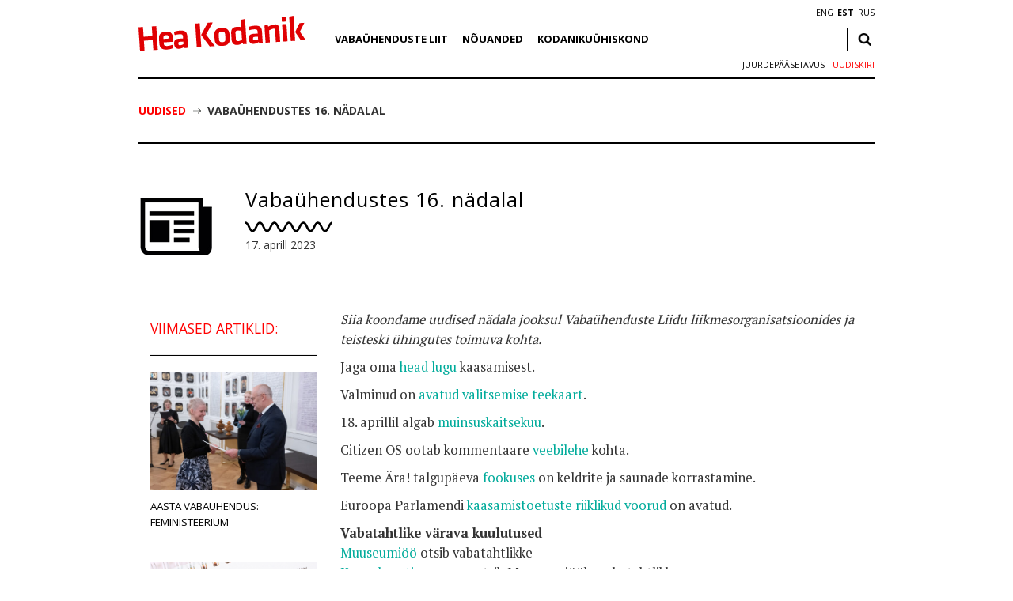

--- FILE ---
content_type: text/html; charset=UTF-8
request_url: https://www.heakodanik.ee/uudised/vabauhendustes-16-nadalal-2023/
body_size: 20570
content:
<!DOCTYPE html>
<html>
  <head>
    <meta charset="UTF-8">
    <title>Vabaühendustes 16. nädalal - Hea Kodanik</title>
    <link href="https://fonts.googleapis.com/css?family=Open+Sans:300,400,600,700|PT+Serif:400,700|Volkhov:400,700&amp;subset=cyrillic" rel="stylesheet">
    <link rel="stylesheet" href="https://www.heakodanik.ee/wp-content/themes/heakodanik/css/bootstrap.min.css">
    <link rel="stylesheet" href="https://www.heakodanik.ee/wp-content/themes/heakodanik/css/bootstrap-theme.min.css">
    <link rel="stylesheet" href="https://www.heakodanik.ee/wp-content/themes/heakodanik/css/animate.min.css">
    <link rel="stylesheet" href="https://www.heakodanik.ee/wp-content/themes/heakodanik/css/trumbowyg.min.css">
    <link rel="stylesheet" href="https://www.heakodanik.ee/wp-content/cache/autoptimize/1/css/autoptimize_single_8605f838354acd352d20d7c8fd1c5062.css">
    <link rel="stylesheet" href="https://www.heakodanik.ee/wp-content/cache/autoptimize/1/css/autoptimize_single_d6219fb41197f8fec1801dac9447320e.css?v=1.1" type="text/css" media="all">
    <link rel="shortcut icon" href="https://www.heakodanik.ee/wp-content/themes/heakodanik/favicon.ico" />
    <meta name="viewport" content="width=device-width, initial-scale=1.0, maximum-scale=1.0, user-scalable=1">
    <meta name="apple-mobile-web-app-capable" content="yes">
    <meta name="apple-mobile-web-app-status-bar-style" content="black">
    <meta http-equiv="X-UA-Compatible" content="IE=EDGE" />
    <meta name="description" content="Hea Kodaniku infovärav">
    <meta name='robots' content='index, follow, max-image-preview:large, max-snippet:-1, max-video-preview:-1' />

	<!-- This site is optimized with the Yoast SEO plugin v26.8 - https://yoast.com/product/yoast-seo-wordpress/ -->
	<link rel="canonical" href="https://www.heakodanik.ee/uudised/vabauhendustes-16-nadalal-2023/" />
	<meta property="og:locale" content="et_EE" />
	<meta property="og:type" content="article" />
	<meta property="og:title" content="Vabaühendustes 16. nädalal - Hea Kodanik" />
	<meta property="og:description" content="Siia koondame uudised nädala jooksul Vabaühenduste Liidu liikmesorganisatsioonides ja teisteski ühingutes toimuva kohta. Jaga oma head lugu kaasamisest. Valminud on avatud valitsemise teekaart. 18. aprillil algab muinsuskaitsekuu. Citizen OS ootab kommentaare veebilehe kohta. Teeme Ära! talgupäeva fookuses on keldrite ja saunade korrastamine. Euroopa Parlamendi kaasamistoetuste riiklikud voorud on avatud. Vabatahtlike värava kuulutusedMuuseumiöö otsib vabatahtlikkeKumu kunstimuuseum otsib Muuseumiööks [&hellip;]" />
	<meta property="og:url" content="https://www.heakodanik.ee/uudised/vabauhendustes-16-nadalal-2023/" />
	<meta property="og:site_name" content="Hea Kodanik" />
	<meta property="article:published_time" content="2023-04-17T13:15:54+00:00" />
	<meta property="article:modified_time" content="2023-04-17T13:15:55+00:00" />
	<meta name="author" content="andra" />
	<meta name="twitter:card" content="summary_large_image" />
	<meta name="twitter:label1" content="Written by" />
	<meta name="twitter:data1" content="andra" />
	<meta name="twitter:label2" content="Est. reading time" />
	<meta name="twitter:data2" content="1 minut" />
	<script type="application/ld+json" class="yoast-schema-graph">{"@context":"https://schema.org","@graph":[{"@type":"Article","@id":"https://www.heakodanik.ee/uudised/vabauhendustes-16-nadalal-2023/#article","isPartOf":{"@id":"https://www.heakodanik.ee/uudised/vabauhendustes-16-nadalal-2023/"},"author":{"name":"andra","@id":"https://heakodanik.ee/#/schema/person/e6a51f842e3eae57615064eebed985c1"},"headline":"Vabaühendustes 16. nädalal","datePublished":"2023-04-17T13:15:54+00:00","dateModified":"2023-04-17T13:15:55+00:00","mainEntityOfPage":{"@id":"https://www.heakodanik.ee/uudised/vabauhendustes-16-nadalal-2023/"},"wordCount":95,"articleSection":["Uudis"],"inLanguage":"et"},{"@type":"WebPage","@id":"https://www.heakodanik.ee/uudised/vabauhendustes-16-nadalal-2023/","url":"https://www.heakodanik.ee/uudised/vabauhendustes-16-nadalal-2023/","name":"Vabaühendustes 16. nädalal - Hea Kodanik","isPartOf":{"@id":"https://heakodanik.ee/#website"},"datePublished":"2023-04-17T13:15:54+00:00","dateModified":"2023-04-17T13:15:55+00:00","author":{"@id":"https://heakodanik.ee/#/schema/person/e6a51f842e3eae57615064eebed985c1"},"breadcrumb":{"@id":"https://www.heakodanik.ee/uudised/vabauhendustes-16-nadalal-2023/#breadcrumb"},"inLanguage":"et","potentialAction":[{"@type":"ReadAction","target":["https://www.heakodanik.ee/uudised/vabauhendustes-16-nadalal-2023/"]}]},{"@type":"BreadcrumbList","@id":"https://www.heakodanik.ee/uudised/vabauhendustes-16-nadalal-2023/#breadcrumb","itemListElement":[{"@type":"ListItem","position":1,"name":"Uudised","item":"https://heakodanik.ee/uudised/"},{"@type":"ListItem","position":2,"name":"Vabaühendustes 16. nädalal"}]},{"@type":"WebSite","@id":"https://heakodanik.ee/#website","url":"https://heakodanik.ee/","name":"Hea Kodanik","description":"Hea Kodaniku infovärav","potentialAction":[{"@type":"SearchAction","target":{"@type":"EntryPoint","urlTemplate":"https://heakodanik.ee/?s={search_term_string}"},"query-input":{"@type":"PropertyValueSpecification","valueRequired":true,"valueName":"search_term_string"}}],"inLanguage":"et"},{"@type":"Person","@id":"https://heakodanik.ee/#/schema/person/e6a51f842e3eae57615064eebed985c1","name":"andra","url":"https://www.heakodanik.ee/uudised/author/andra/"}]}</script>
	<!-- / Yoast SEO plugin. -->


<link rel="alternate" title="oEmbed (JSON)" type="application/json+oembed" href="https://www.heakodanik.ee/wp-json/oembed/1.0/embed?url=https%3A%2F%2Fwww.heakodanik.ee%2Fuudised%2Fvabauhendustes-16-nadalal-2023%2F" />
<link rel="alternate" title="oEmbed (XML)" type="text/xml+oembed" href="https://www.heakodanik.ee/wp-json/oembed/1.0/embed?url=https%3A%2F%2Fwww.heakodanik.ee%2Fuudised%2Fvabauhendustes-16-nadalal-2023%2F&#038;format=xml" />
<style id='wp-img-auto-sizes-contain-inline-css' type='text/css'>
img:is([sizes=auto i],[sizes^="auto," i]){contain-intrinsic-size:3000px 1500px}
/*# sourceURL=wp-img-auto-sizes-contain-inline-css */
</style>
<style id='wp-block-library-inline-css' type='text/css'>
:root{--wp-block-synced-color:#7a00df;--wp-block-synced-color--rgb:122,0,223;--wp-bound-block-color:var(--wp-block-synced-color);--wp-editor-canvas-background:#ddd;--wp-admin-theme-color:#007cba;--wp-admin-theme-color--rgb:0,124,186;--wp-admin-theme-color-darker-10:#006ba1;--wp-admin-theme-color-darker-10--rgb:0,107,160.5;--wp-admin-theme-color-darker-20:#005a87;--wp-admin-theme-color-darker-20--rgb:0,90,135;--wp-admin-border-width-focus:2px}@media (min-resolution:192dpi){:root{--wp-admin-border-width-focus:1.5px}}.wp-element-button{cursor:pointer}:root .has-very-light-gray-background-color{background-color:#eee}:root .has-very-dark-gray-background-color{background-color:#313131}:root .has-very-light-gray-color{color:#eee}:root .has-very-dark-gray-color{color:#313131}:root .has-vivid-green-cyan-to-vivid-cyan-blue-gradient-background{background:linear-gradient(135deg,#00d084,#0693e3)}:root .has-purple-crush-gradient-background{background:linear-gradient(135deg,#34e2e4,#4721fb 50%,#ab1dfe)}:root .has-hazy-dawn-gradient-background{background:linear-gradient(135deg,#faaca8,#dad0ec)}:root .has-subdued-olive-gradient-background{background:linear-gradient(135deg,#fafae1,#67a671)}:root .has-atomic-cream-gradient-background{background:linear-gradient(135deg,#fdd79a,#004a59)}:root .has-nightshade-gradient-background{background:linear-gradient(135deg,#330968,#31cdcf)}:root .has-midnight-gradient-background{background:linear-gradient(135deg,#020381,#2874fc)}:root{--wp--preset--font-size--normal:16px;--wp--preset--font-size--huge:42px}.has-regular-font-size{font-size:1em}.has-larger-font-size{font-size:2.625em}.has-normal-font-size{font-size:var(--wp--preset--font-size--normal)}.has-huge-font-size{font-size:var(--wp--preset--font-size--huge)}.has-text-align-center{text-align:center}.has-text-align-left{text-align:left}.has-text-align-right{text-align:right}.has-fit-text{white-space:nowrap!important}#end-resizable-editor-section{display:none}.aligncenter{clear:both}.items-justified-left{justify-content:flex-start}.items-justified-center{justify-content:center}.items-justified-right{justify-content:flex-end}.items-justified-space-between{justify-content:space-between}.screen-reader-text{border:0;clip-path:inset(50%);height:1px;margin:-1px;overflow:hidden;padding:0;position:absolute;width:1px;word-wrap:normal!important}.screen-reader-text:focus{background-color:#ddd;clip-path:none;color:#444;display:block;font-size:1em;height:auto;left:5px;line-height:normal;padding:15px 23px 14px;text-decoration:none;top:5px;width:auto;z-index:100000}html :where(.has-border-color){border-style:solid}html :where([style*=border-top-color]){border-top-style:solid}html :where([style*=border-right-color]){border-right-style:solid}html :where([style*=border-bottom-color]){border-bottom-style:solid}html :where([style*=border-left-color]){border-left-style:solid}html :where([style*=border-width]){border-style:solid}html :where([style*=border-top-width]){border-top-style:solid}html :where([style*=border-right-width]){border-right-style:solid}html :where([style*=border-bottom-width]){border-bottom-style:solid}html :where([style*=border-left-width]){border-left-style:solid}html :where(img[class*=wp-image-]){height:auto;max-width:100%}:where(figure){margin:0 0 1em}html :where(.is-position-sticky){--wp-admin--admin-bar--position-offset:var(--wp-admin--admin-bar--height,0px)}@media screen and (max-width:600px){html :where(.is-position-sticky){--wp-admin--admin-bar--position-offset:0px}}

/*# sourceURL=wp-block-library-inline-css */
</style><style id='global-styles-inline-css' type='text/css'>
:root{--wp--preset--aspect-ratio--square: 1;--wp--preset--aspect-ratio--4-3: 4/3;--wp--preset--aspect-ratio--3-4: 3/4;--wp--preset--aspect-ratio--3-2: 3/2;--wp--preset--aspect-ratio--2-3: 2/3;--wp--preset--aspect-ratio--16-9: 16/9;--wp--preset--aspect-ratio--9-16: 9/16;--wp--preset--color--black: #000000;--wp--preset--color--cyan-bluish-gray: #abb8c3;--wp--preset--color--white: #ffffff;--wp--preset--color--pale-pink: #f78da7;--wp--preset--color--vivid-red: #cf2e2e;--wp--preset--color--luminous-vivid-orange: #ff6900;--wp--preset--color--luminous-vivid-amber: #fcb900;--wp--preset--color--light-green-cyan: #7bdcb5;--wp--preset--color--vivid-green-cyan: #00d084;--wp--preset--color--pale-cyan-blue: #8ed1fc;--wp--preset--color--vivid-cyan-blue: #0693e3;--wp--preset--color--vivid-purple: #9b51e0;--wp--preset--gradient--vivid-cyan-blue-to-vivid-purple: linear-gradient(135deg,rgb(6,147,227) 0%,rgb(155,81,224) 100%);--wp--preset--gradient--light-green-cyan-to-vivid-green-cyan: linear-gradient(135deg,rgb(122,220,180) 0%,rgb(0,208,130) 100%);--wp--preset--gradient--luminous-vivid-amber-to-luminous-vivid-orange: linear-gradient(135deg,rgb(252,185,0) 0%,rgb(255,105,0) 100%);--wp--preset--gradient--luminous-vivid-orange-to-vivid-red: linear-gradient(135deg,rgb(255,105,0) 0%,rgb(207,46,46) 100%);--wp--preset--gradient--very-light-gray-to-cyan-bluish-gray: linear-gradient(135deg,rgb(238,238,238) 0%,rgb(169,184,195) 100%);--wp--preset--gradient--cool-to-warm-spectrum: linear-gradient(135deg,rgb(74,234,220) 0%,rgb(151,120,209) 20%,rgb(207,42,186) 40%,rgb(238,44,130) 60%,rgb(251,105,98) 80%,rgb(254,248,76) 100%);--wp--preset--gradient--blush-light-purple: linear-gradient(135deg,rgb(255,206,236) 0%,rgb(152,150,240) 100%);--wp--preset--gradient--blush-bordeaux: linear-gradient(135deg,rgb(254,205,165) 0%,rgb(254,45,45) 50%,rgb(107,0,62) 100%);--wp--preset--gradient--luminous-dusk: linear-gradient(135deg,rgb(255,203,112) 0%,rgb(199,81,192) 50%,rgb(65,88,208) 100%);--wp--preset--gradient--pale-ocean: linear-gradient(135deg,rgb(255,245,203) 0%,rgb(182,227,212) 50%,rgb(51,167,181) 100%);--wp--preset--gradient--electric-grass: linear-gradient(135deg,rgb(202,248,128) 0%,rgb(113,206,126) 100%);--wp--preset--gradient--midnight: linear-gradient(135deg,rgb(2,3,129) 0%,rgb(40,116,252) 100%);--wp--preset--font-size--small: 13px;--wp--preset--font-size--medium: 20px;--wp--preset--font-size--large: 36px;--wp--preset--font-size--x-large: 42px;--wp--preset--spacing--20: 0.44rem;--wp--preset--spacing--30: 0.67rem;--wp--preset--spacing--40: 1rem;--wp--preset--spacing--50: 1.5rem;--wp--preset--spacing--60: 2.25rem;--wp--preset--spacing--70: 3.38rem;--wp--preset--spacing--80: 5.06rem;--wp--preset--shadow--natural: 6px 6px 9px rgba(0, 0, 0, 0.2);--wp--preset--shadow--deep: 12px 12px 50px rgba(0, 0, 0, 0.4);--wp--preset--shadow--sharp: 6px 6px 0px rgba(0, 0, 0, 0.2);--wp--preset--shadow--outlined: 6px 6px 0px -3px rgb(255, 255, 255), 6px 6px rgb(0, 0, 0);--wp--preset--shadow--crisp: 6px 6px 0px rgb(0, 0, 0);}:where(.is-layout-flex){gap: 0.5em;}:where(.is-layout-grid){gap: 0.5em;}body .is-layout-flex{display: flex;}.is-layout-flex{flex-wrap: wrap;align-items: center;}.is-layout-flex > :is(*, div){margin: 0;}body .is-layout-grid{display: grid;}.is-layout-grid > :is(*, div){margin: 0;}:where(.wp-block-columns.is-layout-flex){gap: 2em;}:where(.wp-block-columns.is-layout-grid){gap: 2em;}:where(.wp-block-post-template.is-layout-flex){gap: 1.25em;}:where(.wp-block-post-template.is-layout-grid){gap: 1.25em;}.has-black-color{color: var(--wp--preset--color--black) !important;}.has-cyan-bluish-gray-color{color: var(--wp--preset--color--cyan-bluish-gray) !important;}.has-white-color{color: var(--wp--preset--color--white) !important;}.has-pale-pink-color{color: var(--wp--preset--color--pale-pink) !important;}.has-vivid-red-color{color: var(--wp--preset--color--vivid-red) !important;}.has-luminous-vivid-orange-color{color: var(--wp--preset--color--luminous-vivid-orange) !important;}.has-luminous-vivid-amber-color{color: var(--wp--preset--color--luminous-vivid-amber) !important;}.has-light-green-cyan-color{color: var(--wp--preset--color--light-green-cyan) !important;}.has-vivid-green-cyan-color{color: var(--wp--preset--color--vivid-green-cyan) !important;}.has-pale-cyan-blue-color{color: var(--wp--preset--color--pale-cyan-blue) !important;}.has-vivid-cyan-blue-color{color: var(--wp--preset--color--vivid-cyan-blue) !important;}.has-vivid-purple-color{color: var(--wp--preset--color--vivid-purple) !important;}.has-black-background-color{background-color: var(--wp--preset--color--black) !important;}.has-cyan-bluish-gray-background-color{background-color: var(--wp--preset--color--cyan-bluish-gray) !important;}.has-white-background-color{background-color: var(--wp--preset--color--white) !important;}.has-pale-pink-background-color{background-color: var(--wp--preset--color--pale-pink) !important;}.has-vivid-red-background-color{background-color: var(--wp--preset--color--vivid-red) !important;}.has-luminous-vivid-orange-background-color{background-color: var(--wp--preset--color--luminous-vivid-orange) !important;}.has-luminous-vivid-amber-background-color{background-color: var(--wp--preset--color--luminous-vivid-amber) !important;}.has-light-green-cyan-background-color{background-color: var(--wp--preset--color--light-green-cyan) !important;}.has-vivid-green-cyan-background-color{background-color: var(--wp--preset--color--vivid-green-cyan) !important;}.has-pale-cyan-blue-background-color{background-color: var(--wp--preset--color--pale-cyan-blue) !important;}.has-vivid-cyan-blue-background-color{background-color: var(--wp--preset--color--vivid-cyan-blue) !important;}.has-vivid-purple-background-color{background-color: var(--wp--preset--color--vivid-purple) !important;}.has-black-border-color{border-color: var(--wp--preset--color--black) !important;}.has-cyan-bluish-gray-border-color{border-color: var(--wp--preset--color--cyan-bluish-gray) !important;}.has-white-border-color{border-color: var(--wp--preset--color--white) !important;}.has-pale-pink-border-color{border-color: var(--wp--preset--color--pale-pink) !important;}.has-vivid-red-border-color{border-color: var(--wp--preset--color--vivid-red) !important;}.has-luminous-vivid-orange-border-color{border-color: var(--wp--preset--color--luminous-vivid-orange) !important;}.has-luminous-vivid-amber-border-color{border-color: var(--wp--preset--color--luminous-vivid-amber) !important;}.has-light-green-cyan-border-color{border-color: var(--wp--preset--color--light-green-cyan) !important;}.has-vivid-green-cyan-border-color{border-color: var(--wp--preset--color--vivid-green-cyan) !important;}.has-pale-cyan-blue-border-color{border-color: var(--wp--preset--color--pale-cyan-blue) !important;}.has-vivid-cyan-blue-border-color{border-color: var(--wp--preset--color--vivid-cyan-blue) !important;}.has-vivid-purple-border-color{border-color: var(--wp--preset--color--vivid-purple) !important;}.has-vivid-cyan-blue-to-vivid-purple-gradient-background{background: var(--wp--preset--gradient--vivid-cyan-blue-to-vivid-purple) !important;}.has-light-green-cyan-to-vivid-green-cyan-gradient-background{background: var(--wp--preset--gradient--light-green-cyan-to-vivid-green-cyan) !important;}.has-luminous-vivid-amber-to-luminous-vivid-orange-gradient-background{background: var(--wp--preset--gradient--luminous-vivid-amber-to-luminous-vivid-orange) !important;}.has-luminous-vivid-orange-to-vivid-red-gradient-background{background: var(--wp--preset--gradient--luminous-vivid-orange-to-vivid-red) !important;}.has-very-light-gray-to-cyan-bluish-gray-gradient-background{background: var(--wp--preset--gradient--very-light-gray-to-cyan-bluish-gray) !important;}.has-cool-to-warm-spectrum-gradient-background{background: var(--wp--preset--gradient--cool-to-warm-spectrum) !important;}.has-blush-light-purple-gradient-background{background: var(--wp--preset--gradient--blush-light-purple) !important;}.has-blush-bordeaux-gradient-background{background: var(--wp--preset--gradient--blush-bordeaux) !important;}.has-luminous-dusk-gradient-background{background: var(--wp--preset--gradient--luminous-dusk) !important;}.has-pale-ocean-gradient-background{background: var(--wp--preset--gradient--pale-ocean) !important;}.has-electric-grass-gradient-background{background: var(--wp--preset--gradient--electric-grass) !important;}.has-midnight-gradient-background{background: var(--wp--preset--gradient--midnight) !important;}.has-small-font-size{font-size: var(--wp--preset--font-size--small) !important;}.has-medium-font-size{font-size: var(--wp--preset--font-size--medium) !important;}.has-large-font-size{font-size: var(--wp--preset--font-size--large) !important;}.has-x-large-font-size{font-size: var(--wp--preset--font-size--x-large) !important;}
/*# sourceURL=global-styles-inline-css */
</style>

<style id='classic-theme-styles-inline-css' type='text/css'>
/*! This file is auto-generated */
.wp-block-button__link{color:#fff;background-color:#32373c;border-radius:9999px;box-shadow:none;text-decoration:none;padding:calc(.667em + 2px) calc(1.333em + 2px);font-size:1.125em}.wp-block-file__button{background:#32373c;color:#fff;text-decoration:none}
/*# sourceURL=/wp-includes/css/classic-themes.min.css */
</style>
<link rel='stylesheet' id='contact-form-7-css' href='https://www.heakodanik.ee/wp-content/cache/autoptimize/1/css/autoptimize_single_64ac31699f5326cb3c76122498b76f66.css?ver=6.1.4' type='text/css' media='all' />
<link rel='stylesheet' id='wpa-style-css' href='https://www.heakodanik.ee/wp-content/cache/autoptimize/1/css/autoptimize_single_132ef1f918ae5f3eab958a012f132af1.css?ver=2.3.1' type='text/css' media='all' />
<style id='wpa-style-inline-css' type='text/css'>
:root { --admin-bar-top : 7px; }
/*# sourceURL=wpa-style-inline-css */
</style>
<link rel='stylesheet' id='fancybox-css' href='https://www.heakodanik.ee/wp-content/plugins/easy-fancybox/fancybox/1.5.4/jquery.fancybox.min.css?ver=6.9' type='text/css' media='screen' />
<link rel='stylesheet' id='wp-block-paragraph-css' href='https://www.heakodanik.ee/wp-includes/blocks/paragraph/style.min.css?ver=6.9' type='text/css' media='all' />
<script type="text/javascript" id="wpgmza_data-js-extra">
/* <![CDATA[ */
var wpgmza_google_api_status = {"message":"Enqueued","code":"ENQUEUED"};
//# sourceURL=wpgmza_data-js-extra
/* ]]> */
</script>
<script type="text/javascript" src="https://www.heakodanik.ee/wp-content/plugins/wp-google-maps/wpgmza_data.js?ver=6.9" id="wpgmza_data-js"></script>
<link rel="https://api.w.org/" href="https://www.heakodanik.ee/wp-json/" /><link rel="alternate" title="JSON" type="application/json" href="https://www.heakodanik.ee/wp-json/wp/v2/posts/27262" /><link rel="EditURI" type="application/rsd+xml" title="RSD" href="https://www.heakodanik.ee/xmlrpc.php?rsd" />
<meta name="generator" content="WordPress 6.9" />
<link rel='shortlink' href='https://www.heakodanik.ee/?p=27262' />
<script async defer data-domain='heakodanik.ee' src='https://plausible.io/js/plausible.js'></script><link rel="alternate" href="https://www.heakodanik.ee/uudised/vabauhendustes-16-nadalal-2023/" hreflang="x-default" />
    <script>
    (function(i,s,o,g,r,a,m){i['GoogleAnalyticsObject']=r;i[r]=i[r]||function(){
    (i[r].q=i[r].q||[]).push(arguments)},i[r].l=1*new Date();a=s.createElement(o),
    m=s.getElementsByTagName(o)[0];a.async=1;a.src=g;m.parentNode.insertBefore(a,m)
    })(window,document,'script','https://www.google-analytics.com/analytics.js','ga');
    ga('create', 'UA-1743544-10', 'auto');
    ga('send', 'pageview');
    </script>
          <script type="text/javascript" src="//platform-api.sharethis.com/js/sharethis.js#property=5bf910dda0286b00115a8d79&product=inline-share-buttons"></script>
      </head>
  <body class="wp-singular post-template-default single single-post postid-27262 single-format-standard wp-theme-heakodanik">
    <div id="fb-root"></div>
    <script>(function(d, s, id) {
    var js, fjs = d.getElementsByTagName(s)[0];
    if (d.getElementById(id)) return;
    js = d.createElement(s); js.id = id;
    js.src = "//connect.facebook.net/et_EE/sdk.js#xfbml=1&version=v3.2";
    fjs.parentNode.insertBefore(js, fjs);
    }(document, 'script', 'facebook-jssdk'));</script>
    <div id="app" class="container">
      <div id="header" class="container">
        <div class="row">
          <div id="mobileEditHeaderLogo" class="col-md-3 col-sm-3 col-xs-12 col-lg-3">
                        <a href="https://www.heakodanik.ee"><img src="https://www.heakodanik.ee/wp-content/themes/heakodanik/img/logo.svg" alt="Hea Kodanik"></a>
                      </div>
          <div id="hamburger" class="text-center">
            <img src="https://www.heakodanik.ee/wp-content/themes/heakodanik/img/hamburger.svg" style="width: 50px;">
          </div>
          <div class="header-content">
          <div id="mobileEditHeaderCategorys" class="col-md-7 col-sm-7 col-xs-12 col-lg-7">
            <ul id="menu-peamenuu" class="headerCategorys"><li id="menu-item-10936" class="menu-item menu-item-type-post_type menu-item-object-page menu-item-has-children menu-item-10936"><a href="https://www.heakodanik.ee/tutvustus/">Vabaühenduste Liit</a>
<ul class="sub-menu">
	<li id="menu-item-18083" class="menu-item menu-item-type-post_type menu-item-object-page menu-item-18083"><a href="https://www.heakodanik.ee/meist/">Meist</a></li>
	<li id="menu-item-10980" class="menu-item menu-item-type-post_type menu-item-object-page menu-item-10980"><a href="https://www.heakodanik.ee/liikmed/">Liikmed</a></li>
	<li id="menu-item-39181" class="menu-item menu-item-type-post_type menu-item-object-page menu-item-39181"><a href="https://www.heakodanik.ee/vabauhenduste-uhiskontor/">Vabaühenduste ühiskontor</a></li>
	<li id="menu-item-11411" class="menu-item menu-item-type-post_type menu-item-object-page menu-item-11411"><a href="https://www.heakodanik.ee/huvikaitsetegevused/">Huvikaitsetegevused</a></li>
	<li id="menu-item-11408" class="menu-item menu-item-type-post_type menu-item-object-page menu-item-11408"><a href="https://www.heakodanik.ee/vabauhenduste-voimekus/">Vabaühenduste võimekus</a></li>
	<li id="menu-item-11407" class="menu-item menu-item-type-post_type menu-item-object-page menu-item-11407"><a href="https://www.heakodanik.ee/heade-kodanike-kasvulava/">Heade kodanike kasvulava</a></li>
	<li id="menu-item-27257" class="menu-item menu-item-type-post_type menu-item-object-page menu-item-27257"><a href="https://www.heakodanik.ee/mitmekesisus-vabauhenduses/">Mitmekesisus vabaühenduses</a></li>
	<li id="menu-item-11423" class="menu-item menu-item-type-post_type menu-item-object-page menu-item-11423"><a href="https://www.heakodanik.ee/valimiste-valvurid/">Valimiste valvurid</a></li>
	<li id="menu-item-17213" class="menu-item menu-item-type-post_type menu-item-object-page menu-item-17213"><a href="https://www.heakodanik.ee/heakodanikuklubi/">Hea Kodaniku klubi</a></li>
	<li id="menu-item-11431" class="menu-item menu-item-type-post_type menu-item-object-page menu-item-11431"><a href="https://www.heakodanik.ee/ajalugu/">Ajalugu</a></li>
</ul>
</li>
<li id="menu-item-10912" class="menu-item menu-item-type-post_type menu-item-object-page menu-item-has-children menu-item-10912"><a href="https://www.heakodanik.ee/teabekeskus/">Nõuanded</a>
<ul class="sub-menu">
	<li id="menu-item-10913" class="menu-item menu-item-type-post_type menu-item-object-page menu-item-10913"><a href="https://www.heakodanik.ee/seadusandlus/">Seadusandlus</a></li>
	<li id="menu-item-10914" class="menu-item menu-item-type-post_type menu-item-object-page menu-item-10914"><a href="https://www.heakodanik.ee/soovid-asutada-vabauhendust/">Soovid asutada vabaühendust?</a></li>
	<li id="menu-item-10918" class="menu-item menu-item-type-post_type menu-item-object-page menu-item-10918"><a href="https://www.heakodanik.ee/digitaalsed-toimingud-ja-suhtlus-registriga/">Digitaalsed toimingud ja suhtlus registriga</a></li>
	<li id="menu-item-10919" class="menu-item menu-item-type-post_type menu-item-object-page menu-item-10919"><a href="https://www.heakodanik.ee/raamatupidamine-uhendustes/">Raamatupidamine ühendustes</a></li>
	<li id="menu-item-10920" class="menu-item menu-item-type-post_type menu-item-object-page menu-item-10920"><a href="https://www.heakodanik.ee/maksud-uhendustes/">Maksud ühendustes</a></li>
	<li id="menu-item-10922" class="menu-item menu-item-type-post_type menu-item-object-page menu-item-10922"><a href="https://www.heakodanik.ee/aruanded-ja-deklaratsioonid/">Aruanded ja deklaratsioonid</a></li>
	<li id="menu-item-10923" class="menu-item menu-item-type-post_type menu-item-object-page menu-item-10923"><a href="https://www.heakodanik.ee/oma-teenitud-tulu-vabauhenduses/">Oma teenitud tulu vabaühenduses</a></li>
	<li id="menu-item-10925" class="menu-item menu-item-type-post_type menu-item-object-page menu-item-10925"><a href="https://www.heakodanik.ee/likvideerimine/">Likvideerimine</a></li>
	<li id="menu-item-10926" class="menu-item menu-item-type-post_type menu-item-object-page menu-item-10926"><a href="https://www.heakodanik.ee/levinud-kusimused-vastused/">Levinud küsimused-vastused</a></li>
</ul>
</li>
<li id="menu-item-10890" class="menu-item menu-item-type-post_type menu-item-object-page menu-item-has-children menu-item-10890"><a href="https://www.heakodanik.ee/mis-on-kodanikuuhiskond/">Kodanikuühiskond</a>
<ul class="sub-menu">
	<li id="menu-item-10893" class="menu-item menu-item-type-post_type menu-item-object-page menu-item-10893"><a href="https://www.heakodanik.ee/mis-on-kodanikuuhiskond/">Mis on kodanikuühiskond?</a></li>
	<li id="menu-item-10892" class="menu-item menu-item-type-post_type menu-item-object-page menu-item-10892"><a href="https://www.heakodanik.ee/kaasamine/">Kaasamine</a></li>
	<li id="menu-item-10896" class="menu-item menu-item-type-post_type menu-item-object-page menu-item-10896"><a href="https://www.heakodanik.ee/mis-on-ekak/">Mis on EKAK?</a></li>
	<li id="menu-item-24152" class="menu-item menu-item-type-post_type menu-item-object-page menu-item-24152"><a href="https://www.heakodanik.ee/labipaistva-huvikaitse-hea-tava/">Läbipaistva huvikaitse hea tava</a></li>
	<li id="menu-item-26425" class="menu-item menu-item-type-post_type menu-item-object-page menu-item-26425"><a href="https://www.heakodanik.ee/heategevus/">Heategevus</a></li>
	<li id="menu-item-10905" class="menu-item menu-item-type-post_type menu-item-object-page menu-item-10905"><a href="https://www.heakodanik.ee/hea-valimistava/">Hea valimistava</a></li>
	<li id="menu-item-10906" class="menu-item menu-item-type-post_type menu-item-object-page menu-item-10906"><a href="https://www.heakodanik.ee/riiklik-rahastamine/">Riiklik rahastamine</a></li>
	<li id="menu-item-10908" class="menu-item menu-item-type-post_type menu-item-object-page menu-item-10908"><a href="https://www.heakodanik.ee/uuringud-analuusid-koolitood/">Uuringud, analüüsid</a></li>
	<li id="menu-item-10911" class="menu-item menu-item-type-post_type menu-item-object-page menu-item-10911"><a href="https://www.heakodanik.ee/rahapesu-ja-terrorismi-rahastamise-tokestamisest/">Rahapesu ja terrorismi rahastamise tõkestamisest</a></li>
	<li id="menu-item-11174" class="menu-item menu-item-type-post_type menu-item-object-page menu-item-11174"><a href="https://www.heakodanik.ee/avalike-teenuste-delegeerimine/">Teenuste delegeerimine</a></li>
	<li id="menu-item-11003" class="menu-item menu-item-type-post_type menu-item-object-page menu-item-11003"><a href="https://www.heakodanik.ee/kodanikuharidus/">Kodanikuharidus</a></li>
</ul>
</li>
</ul>          </div>
          <div id="mobileEditHeaderIcons" class="col-md-2 col-sm-2 col-xs-12 col-lg-2" >
            <div id="languageSelection">
              <a href="https://www.heakodanik.ee/en/" title="ENG">ENG</a><a href="https://www.heakodanik.ee/uudised/vabauhendustes-16-nadalal-2023/" title="EST" class="current_language" aria-current="page">EST</a><a href="https://heakodanik.ee/ru/" title="RUS">RUS</a>            </div>
            <div class="header-search">
              <form role="search" method="get" class="search-form" action="https://www.heakodanik.ee/">
				<label>
					<span class="screen-reader-text">Otsi:</span>
					<input type="search" class="search-field" placeholder="Otsi &hellip;" value="" name="s" />
				</label>
				<input type="submit" class="search-submit" value="Otsi" />
			</form>            </div>
            <div class="textwidget custom-html-widget"><a class="newsletter-link" href="/kodanikuuhiskonna-nadalakiri/">Uudiskiri</a>
<a class="toggle-style-link" href="/juurdepaasetavus">Juurdepääsetavus</a></div>          </div>
          </div>
        </div>
      </div>

<div class="breadcrumbs"><span><span><a href="https://heakodanik.ee/uudised/">Uudised</a></span> <span class="sep"></span> <span class="breadcrumb_last" aria-current="page"><strong>Vabaühendustes 16. nädalal</strong></span></span></div>
      <div id="onePost">
              <div id="onePostHeader">
          <img src="https://www.heakodanik.ee/wp-content/themes/heakodanik/img/iconUudis.png" style="margin-right: 40px; margin-bottom: 67px; margin-top: 25px;" alt="Uudised" class="pull-left" />
          <h1 class="onePostTitle" style="color: #000;">Vabaühendustes 16. nädalal</h1>
          <img style="width: 110px; margin-bottom: 5px;" src="https://www.heakodanik.ee/wp-content/themes/heakodanik/img/laineBlack.svg" alt="laine uudised-laine"><br />
                    <span class="onePostDate">17. aprill 2023</span>
        </div>
      
      <div class="container" style="margin-top: 45px; max-width: 960px;">
        <div class="row">

          <div id="jogaContainer" class="col-xs-3 col-sm-3 col-md-3 col-lg-3 sidebar">
  <div id="sidebar-hamburger">
    <img src="https://www.heakodanik.ee/wp-content/themes/heakodanik/img/hamburger.svg" style="width: 50px;">
  </div>

      <ul id="menu-peamenuu-1" class="sidebar-menu"><li class="menu-item menu-item-type-post_type menu-item-object-page menu-item-has-children menu-item-10936"><a href="https://www.heakodanik.ee/tutvustus/">Vabaühenduste Liit</a>
<ul class="sub-menu">
	<li class="menu-item menu-item-type-post_type menu-item-object-page menu-item-has-children menu-item-18083"><a href="https://www.heakodanik.ee/meist/">Meist</a>
	<ul class="sub-menu">
		<li id="menu-item-10945" class="menu-item menu-item-type-post_type menu-item-object-page menu-item-10945"><a href="https://www.heakodanik.ee/uldkoosolekud/">Üldkoosolekud</a></li>
		<li id="menu-item-10947" class="menu-item menu-item-type-post_type menu-item-object-page menu-item-10947"><a href="https://www.heakodanik.ee/aastaaruanded/">Aastaaruanded</a></li>
		<li id="menu-item-27146" class="menu-item menu-item-type-post_type menu-item-object-page menu-item-27146"><a href="https://www.heakodanik.ee/vabauhenduste-liit-tooandjana/">Vabaühenduste Liit tööandjana</a></li>
		<li id="menu-item-27740" class="menu-item menu-item-type-post_type menu-item-object-page menu-item-27740"><a href="https://www.heakodanik.ee/praktika/">Praktikavõimalused</a></li>
		<li id="menu-item-10991" class="menu-item menu-item-type-post_type menu-item-object-page menu-item-10991"><a href="https://www.heakodanik.ee/vabatahtlikud/">Panusta vabatahtlikuna</a></li>
		<li id="menu-item-39976" class="menu-item menu-item-type-post_type menu-item-object-page menu-item-39976"><a href="https://www.heakodanik.ee/talgud/">Vabaühenduste Liidu talgud</a></li>
		<li id="menu-item-11168" class="menu-item menu-item-type-post_type menu-item-object-page menu-item-11168"><a href="https://www.heakodanik.ee/toeta/">Toeta</a></li>
		<li id="menu-item-10939" class="menu-item menu-item-type-post_type menu-item-object-page menu-item-has-children menu-item-10939"><a href="https://www.heakodanik.ee/kontakt/">Kontakt</a>
		<ul class="sub-menu">
			<li id="menu-item-18156" class="menu-item menu-item-type-post_type menu-item-object-page menu-item-18156"><a href="https://www.heakodanik.ee/noukogu/">Nõukogu</a></li>
			<li id="menu-item-10941" class="menu-item menu-item-type-post_type menu-item-object-page menu-item-10941"><a href="https://www.heakodanik.ee/logod/">Logod</a></li>
		</ul>
</li>
	</ul>
</li>
	<li class="menu-item menu-item-type-post_type menu-item-object-page menu-item-has-children menu-item-10980"><a href="https://www.heakodanik.ee/liikmed/">Liikmed</a>
	<ul class="sub-menu">
		<li id="menu-item-10985" class="menu-item menu-item-type-post_type menu-item-object-page menu-item-10985"><a href="https://www.heakodanik.ee/astu-liikmeks/">Astu liikmeks!</a></li>
		<li id="menu-item-10981" class="menu-item menu-item-type-post_type menu-item-object-page menu-item-10981"><a href="https://www.heakodanik.ee/kuidas-liikmeid-kaasame/">Kuidas liikmeid kaasame?</a></li>
		<li id="menu-item-10986" class="menu-item menu-item-type-post_type menu-item-object-page menu-item-10986"><a href="https://www.heakodanik.ee/liikmemaks/">Liikmemaks</a></li>
	</ul>
</li>
	<li class="menu-item menu-item-type-post_type menu-item-object-page menu-item-has-children menu-item-39181"><a href="https://www.heakodanik.ee/vabauhenduste-uhiskontor/">Vabaühenduste ühiskontor</a>
	<ul class="sub-menu">
		<li id="menu-item-39180" class="menu-item menu-item-type-post_type menu-item-object-page menu-item-39180"><a href="https://www.heakodanik.ee/pusiv-toolaud/">Püsiv töölaud</a></li>
		<li id="menu-item-39179" class="menu-item menu-item-type-post_type menu-item-object-page menu-item-39179"><a href="https://www.heakodanik.ee/luhiajaline-toolaud/">Lühiajaline töölaud</a></li>
		<li id="menu-item-39178" class="menu-item menu-item-type-post_type menu-item-object-page menu-item-39178"><a href="https://www.heakodanik.ee/koosolekuruumid/">Koosolekuruumid</a></li>
	</ul>
</li>
	<li class="menu-item menu-item-type-post_type menu-item-object-page menu-item-has-children menu-item-11411"><a href="https://www.heakodanik.ee/huvikaitsetegevused/">Huvikaitsetegevused</a>
	<ul class="sub-menu">
		<li id="menu-item-10987" class="menu-item menu-item-type-post_type menu-item-object-page menu-item-10987"><a href="https://www.heakodanik.ee/vabauhenduste-liidu-seisukohad/">Meie seisukohad</a></li>
		<li id="menu-item-10990" class="menu-item menu-item-type-post_type menu-item-object-page menu-item-10990"><a href="https://www.heakodanik.ee/kus-ja-keda-vabauhenduste-liit-esindab/">Kus vabaühendusi esindame?</a></li>
		<li id="menu-item-11029" class="menu-item menu-item-type-post_type menu-item-object-page menu-item-has-children menu-item-11029"><a href="https://www.heakodanik.ee/rahastusalane-eestkoste/">Rahastusalane huvikaitse</a>
		<ul class="sub-menu">
			<li id="menu-item-24780" class="menu-item menu-item-type-post_type menu-item-object-post menu-item-24780"><a href="https://www.heakodanik.ee/uudised/strateegiline-partnerlus-vabauhendustega-juhend-ametnikele/">Strateegiline partnerlus</a></li>
			<li id="menu-item-11579" class="menu-item menu-item-type-post_type menu-item-object-page menu-item-11579"><a href="https://www.heakodanik.ee/tulumaks/">Ettepanekud annetustesõbralikuks maksupoliitikaks</a></li>
			<li id="menu-item-13885" class="hidden menu-item menu-item-type-post_type menu-item-object-page menu-item-13885"><a href="https://www.heakodanik.ee/kohtumise-kokkuvotte/">Kohtumine puuetega inimeste ühendustega</a></li>
			<li id="menu-item-12607" class="menu-item menu-item-type-post_type menu-item-object-page menu-item-has-children menu-item-12607"><a href="https://www.heakodanik.ee/katuseraha/">Katuseraha</a>
			<ul class="sub-menu">
				<li id="menu-item-12662" class="hidden menu-item menu-item-type-post_type menu-item-object-page menu-item-12662"><a href="https://www.heakodanik.ee/kuidas-katuserahaga-toime-tulla/">Kuidas katuserahaga toime tulla?</a></li>
			</ul>
</li>
			<li id="menu-item-11583" class="hidden menu-item menu-item-type-post_type menu-item-object-page menu-item-11583"><a href="https://www.heakodanik.ee/rahastamise-variraport/">Rahastamise variraport</a></li>
		</ul>
</li>
		<li id="menu-item-36012" class="menu-item menu-item-type-post_type menu-item-object-page menu-item-36012"><a href="https://www.heakodanik.ee/huvikaitsevoimekuse-enesehindamise-pilootuuring/">Huvikaitsevõimekuse pilootuuring</a></li>
		<li id="menu-item-12581" class="menu-item menu-item-type-post_type menu-item-object-page menu-item-12581"><a href="https://www.heakodanik.ee/kodanikuruum/">Kodanikuruum</a></li>
		<li id="menu-item-11043" class="menu-item menu-item-type-post_type menu-item-object-page menu-item-has-children menu-item-11043"><a href="https://www.heakodanik.ee/manifestid/">Vabaühenduste manifestid valimisteks</a>
		<ul class="sub-menu">
			<li id="menu-item-26820" class="menu-item menu-item-type-post_type menu-item-object-page menu-item-26820"><a href="https://www.heakodanik.ee/vabauhenduste-manifest-2023/">Vabaühenduste manifest 2023</a></li>
			<li id="menu-item-25871" class="menu-item menu-item-type-post_type menu-item-object-page menu-item-25871"><a href="https://www.heakodanik.ee/vabauhenduste-manifest-2019/">Vabaühenduste manifest 2019</a></li>
			<li id="menu-item-11013" class="menu-item menu-item-type-post_type menu-item-object-page menu-item-11013"><a href="https://www.heakodanik.ee/manifest15/">Vabaühenduste manifest 2015</a></li>
			<li id="menu-item-11019" class="menu-item menu-item-type-post_type menu-item-object-page menu-item-11019"><a href="https://www.heakodanik.ee/manifest13/">Manifest 2013 kohalikeks valimisteks</a></li>
			<li id="menu-item-11017" class="menu-item menu-item-type-post_type menu-item-object-page menu-item-has-children menu-item-11017"><a href="https://www.heakodanik.ee/manifest11/">Vabaühenduste manifest 2011</a>
			<ul class="sub-menu">
				<li id="menu-item-11020" class="hidden menu-item menu-item-type-post_type menu-item-object-page menu-item-11020"><a href="https://www.heakodanik.ee/manifest-2011/">Manifest 2011</a></li>
			</ul>
</li>
			<li id="menu-item-11016" class="menu-item menu-item-type-post_type menu-item-object-page menu-item-has-children menu-item-11016"><a href="https://www.heakodanik.ee/manifest09/">Vabaühenduste manifest 2009</a>
			<ul class="sub-menu">
				<li id="menu-item-11022" class="menu-item menu-item-type-post_type menu-item-object-page menu-item-11022"><a href="https://www.heakodanik.ee/vabauhenduste-manifesti-ule-eestiline-osa/">Vabaühenduste manifesti üle-eestiline osa</a></li>
				<li id="menu-item-11021" class="menu-item menu-item-type-post_type menu-item-object-page menu-item-11021"><a href="https://www.heakodanik.ee/teised-algatused-kohalikud-maakondlikud-manifestid/">Teised algatused, kohalikud- maakondlikud manifestid</a></li>
			</ul>
</li>
			<li id="menu-item-11015" class="menu-item menu-item-type-post_type menu-item-object-page menu-item-has-children menu-item-11015"><a href="https://www.heakodanik.ee/manifest07/">Vabaühenduste manifest 2007</a>
			<ul class="sub-menu">
				<li id="menu-item-11023" class="menu-item menu-item-type-post_type menu-item-object-page menu-item-11023"><a href="https://www.heakodanik.ee/manifesti-tekst-2007/">Manifesti tekst 2007</a></li>
			</ul>
</li>
		</ul>
</li>
		<li id="menu-item-11033" class="menu-item menu-item-type-post_type menu-item-object-page menu-item-11033"><a href="https://www.heakodanik.ee/rahvusvaheline-tegevus/">Rahvusvaheline tegevus</a></li>
	</ul>
</li>
	<li class="menu-item menu-item-type-post_type menu-item-object-page menu-item-has-children menu-item-11408"><a href="https://www.heakodanik.ee/vabauhenduste-voimekus/">Vabaühenduste võimekus</a>
	<ul class="sub-menu">
		<li id="menu-item-20148" class="menu-item menu-item-type-post_type menu-item-object-page menu-item-has-children menu-item-20148"><a href="https://www.heakodanik.ee/aktiivsete-kodanike-fond/">Aktiivsete Kodanike Fond</a>
		<ul class="sub-menu">
			<li id="menu-item-21226" class="menu-item menu-item-type-post_type menu-item-object-page menu-item-21226"><a href="https://www.heakodanik.ee/aktiivsete-kodanike-fondi-abimaterjalid/">Aktiivsete Kodanike Fondi abimaterjalid</a></li>
		</ul>
</li>
		<li id="menu-item-21618" class="menu-item menu-item-type-post_type menu-item-object-page menu-item-has-children menu-item-21618"><a href="https://www.heakodanik.ee/tulevikujuhid/">Tulevikujuhtide arenguprogramm</a>
		<ul class="sub-menu">
			<li id="menu-item-27769" class="menu-item menu-item-type-post_type menu-item-object-page menu-item-27769"><a href="https://www.heakodanik.ee/arenguprogrammist/">Arenguprogrammist</a></li>
			<li id="menu-item-22779" class="menu-item menu-item-type-post_type menu-item-object-page menu-item-22779"><a href="https://www.heakodanik.ee/tulevikujuhtide-i-lend/">Tulevikujuhtide I lend</a></li>
			<li id="menu-item-25315" class="menu-item menu-item-type-post_type menu-item-object-page menu-item-25315"><a href="https://www.heakodanik.ee/tulevikujuhtide-ii-lend/">Tulevikujuhtide II lend</a></li>
		</ul>
</li>
		<li id="menu-item-19869" class="menu-item menu-item-type-post_type menu-item-object-page menu-item-19869"><a href="https://www.heakodanik.ee/huvikaitsevorgustik/">Huvikaitsevõrgustik</a></li>
		<li id="menu-item-23697" class="menu-item menu-item-type-post_type menu-item-object-page menu-item-23697"><a href="https://www.heakodanik.ee/vabauhenduste-voimekus/juhtide-vorgustik/">Juhtide võrgustik</a></li>
		<li id="menu-item-37979" class="menu-item menu-item-type-post_type_archive menu-item-object-courses menu-item-37979"><a href="https://www.heakodanik.ee/kursused/">Kursused</a></li>
		<li id="menu-item-11169" class="menu-item menu-item-type-post_type menu-item-object-page menu-item-11169"><a href="https://www.heakodanik.ee/trykised/">Käsiraamatud</a></li>
		<li id="menu-item-10993" class="menu-item menu-item-type-post_type menu-item-object-page menu-item-10993"><a href="https://www.heakodanik.ee/koolitus/">Koolitus</a></li>
	</ul>
</li>
	<li class="menu-item menu-item-type-post_type menu-item-object-page menu-item-has-children menu-item-11407"><a href="https://www.heakodanik.ee/heade-kodanike-kasvulava/">Heade kodanike kasvulava</a>
	<ul class="sub-menu">
		<li id="menu-item-22985" class="menu-item menu-item-type-custom menu-item-object-custom menu-item-22985"><a target="_blank" href="https://kogukonnapraktika.ee/">Kogukonnapraktika</a></li>
		<li id="menu-item-11081" class="menu-item menu-item-type-post_type menu-item-object-page menu-item-has-children menu-item-11081"><a href="https://www.heakodanik.ee/aasta-tegijate-tunnustamine/">Aasta tegijate tunnustamine</a>
		<ul class="sub-menu">
			<li id="menu-item-11082" class="menu-item menu-item-type-post_type menu-item-object-page menu-item-11082"><a href="https://www.heakodanik.ee/koigi-aastate-tegijad/">Kõigi aastate tegijad</a></li>
			<li id="menu-item-37813" class="menu-item menu-item-type-post_type menu-item-object-page menu-item-37813"><a href="https://www.heakodanik.ee/aasta-tegijad-2024/">Aasta tegijad 2024</a></li>
			<li id="menu-item-36178" class="menu-item menu-item-type-post_type menu-item-object-page menu-item-36178"><a href="https://www.heakodanik.ee/aasta-tegijad-2023/">Aasta tegijad 2023</a></li>
			<li id="menu-item-26873" class="menu-item menu-item-type-post_type menu-item-object-page menu-item-26873"><a href="https://www.heakodanik.ee/aasta-tegijad-2022/">Aasta tegijad 2022</a></li>
			<li id="menu-item-24958" class="menu-item menu-item-type-post_type menu-item-object-page menu-item-24958"><a href="https://www.heakodanik.ee/aasta-tegijad-2021/">Aasta tegijad 2021</a></li>
			<li id="menu-item-23197" class="menu-item menu-item-type-post_type menu-item-object-page menu-item-23197"><a href="https://www.heakodanik.ee/aasta-tegijad-2020/">Aasta tegijad 2020</a></li>
			<li id="menu-item-21274" class="menu-item menu-item-type-post_type menu-item-object-page menu-item-21274"><a href="https://www.heakodanik.ee/aasta-tegijad-2019/">Aasta tegijad 2019</a></li>
			<li id="menu-item-19363" class="menu-item menu-item-type-post_type menu-item-object-page menu-item-19363"><a href="https://www.heakodanik.ee/aasta-tegijad-2018/">Aasta tegijad 2018</a></li>
			<li id="menu-item-16765" class="menu-item menu-item-type-post_type menu-item-object-page menu-item-16765"><a href="https://www.heakodanik.ee/aasta-tegijad-2017/">Aasta tegijad 2017</a></li>
			<li id="menu-item-16470" class="menu-item menu-item-type-post_type menu-item-object-page menu-item-16470"><a href="https://www.heakodanik.ee/tegijad16/">Aasta tegijad 2016</a></li>
			<li id="menu-item-11108" class="menu-item menu-item-type-post_type menu-item-object-page menu-item-has-children menu-item-11108"><a href="https://www.heakodanik.ee/aasta-tegijad-2015/">Aasta tegijad 2015</a>
			<ul class="sub-menu">
				<li id="menu-item-11104" class="hidden menu-item menu-item-type-post_type menu-item-object-page menu-item-11104"><a href="https://www.heakodanik.ee/2015-aasta-tegijate-kandidaadid/">2015. aasta tegijate kandidaadid</a></li>
			</ul>
</li>
			<li id="menu-item-11107" class="menu-item menu-item-type-post_type menu-item-object-page menu-item-has-children menu-item-11107"><a href="https://www.heakodanik.ee/aasta-tegijad-2014/">Aasta tegijad 2014</a>
			<ul class="sub-menu">
				<li id="menu-item-11102" class="hidden menu-item menu-item-type-post_type menu-item-object-page menu-item-11102"><a href="https://www.heakodanik.ee/2014-aasta-tegija-kandidaadid/">2014. aasta tegija kandidaadid</a></li>
			</ul>
</li>
			<li id="menu-item-11106" class="menu-item menu-item-type-post_type menu-item-object-page menu-item-has-children menu-item-11106"><a href="https://www.heakodanik.ee/aasta-tegijad-2013/">Aasta tegijad 2013</a>
			<ul class="sub-menu">
				<li id="menu-item-11101" class="menu-item menu-item-type-post_type menu-item-object-page menu-item-11101"><a href="https://www.heakodanik.ee/2013-aasta-tegija-kandidaadid/">2013. aasta tegija kandidaadid</a></li>
			</ul>
</li>
			<li id="menu-item-11105" class="menu-item menu-item-type-post_type menu-item-object-page menu-item-has-children menu-item-11105"><a href="https://www.heakodanik.ee/aasta-tegijad-2012/">Aasta tegijad 2012</a>
			<ul class="sub-menu">
				<li id="menu-item-11099" class="menu-item menu-item-type-post_type menu-item-object-page menu-item-11099"><a href="https://www.heakodanik.ee/2012-kandidaadid/">2012 kandidaadid</a></li>
			</ul>
</li>
			<li id="menu-item-11442" class="menu-item menu-item-type-post_type menu-item-object-page menu-item-11442"><a href="https://www.heakodanik.ee/varasemad-tegijad/">Varasemad tegijad</a></li>
			<li id="menu-item-11098" class="hidden menu-item menu-item-type-post_type menu-item-object-page menu-item-11098"><a href="https://www.heakodanik.ee/2011-2/">2011</a></li>
			<li id="menu-item-11097" class="hidden menu-item menu-item-type-post_type menu-item-object-page menu-item-11097"><a href="https://www.heakodanik.ee/2010-2/">2010</a></li>
			<li id="menu-item-11096" class="hidden menu-item menu-item-type-post_type menu-item-object-page menu-item-11096"><a href="https://www.heakodanik.ee/2009-2/">2009</a></li>
			<li id="menu-item-11095" class="hidden menu-item menu-item-type-post_type menu-item-object-page menu-item-11095"><a href="https://www.heakodanik.ee/2008-2/">2008</a></li>
			<li id="menu-item-11094" class="hidden menu-item menu-item-type-post_type menu-item-object-page menu-item-11094"><a href="https://www.heakodanik.ee/2007-2/">2007</a></li>
			<li id="menu-item-11093" class="hidden menu-item menu-item-type-post_type menu-item-object-page menu-item-11093"><a href="https://www.heakodanik.ee/2006-2/">2006</a></li>
			<li id="menu-item-11092" class="hidden menu-item menu-item-type-post_type menu-item-object-page menu-item-11092"><a href="https://www.heakodanik.ee/2005-2/">2005</a></li>
			<li id="menu-item-11091" class="hidden menu-item menu-item-type-post_type menu-item-object-page menu-item-11091"><a href="https://www.heakodanik.ee/2004-2/">2004</a></li>
			<li id="menu-item-11090" class="hidden menu-item menu-item-type-post_type menu-item-object-page menu-item-11090"><a href="https://www.heakodanik.ee/2003-2/">2003</a></li>
			<li id="menu-item-11089" class="hidden menu-item menu-item-type-post_type menu-item-object-page menu-item-11089"><a href="https://www.heakodanik.ee/2002-2/">2002</a></li>
			<li id="menu-item-11088" class="hidden menu-item menu-item-type-post_type menu-item-object-page menu-item-11088"><a href="https://www.heakodanik.ee/2001-2/">2001</a></li>
			<li id="menu-item-11087" class="hidden menu-item menu-item-type-post_type menu-item-object-page menu-item-11087"><a href="https://www.heakodanik.ee/2000-2/">2000</a></li>
			<li id="menu-item-11086" class="hidden menu-item menu-item-type-post_type menu-item-object-page menu-item-11086"><a href="https://www.heakodanik.ee/1999-2/">1999</a></li>
			<li id="menu-item-11085" class="hidden menu-item menu-item-type-post_type menu-item-object-page menu-item-11085"><a href="https://www.heakodanik.ee/1998-2/">1998</a></li>
			<li id="menu-item-11084" class="hidden menu-item menu-item-type-post_type menu-item-object-page menu-item-11084"><a href="https://www.heakodanik.ee/1997-2/">1997</a></li>
			<li id="menu-item-11083" class="hidden menu-item menu-item-type-post_type menu-item-object-page menu-item-11083"><a href="https://www.heakodanik.ee/1996-2/">1996</a></li>
		</ul>
</li>
		<li id="menu-item-18275" class="menu-item menu-item-type-post_type menu-item-object-page menu-item-has-children menu-item-18275"><a href="https://www.heakodanik.ee/kodanikuuhiskonna-nadalakiri/">Kodanikuühiskonna nädalakiri</a>
		<ul class="sub-menu">
			<li id="menu-item-13249" class="menu-item menu-item-type-post_type menu-item-object-page menu-item-13249"><a href="https://www.heakodanik.ee/kodanikuuhiskonna-nadalakiri-arhiiv/">Arhiiv</a></li>
		</ul>
</li>
		<li id="menu-item-11031" class="menu-item menu-item-type-post_type menu-item-object-page menu-item-11031"><a href="https://www.heakodanik.ee/venekeelne-teavitustegevus/">Vene- ja ingliskeelne teavitus</a></li>
		<li id="menu-item-13698" class="menu-item menu-item-type-post_type menu-item-object-page menu-item-13698"><a href="https://www.heakodanik.ee/minulugu/">Heade kodanike lood</a></li>
	</ul>
</li>
	<li class="menu-item menu-item-type-post_type menu-item-object-page menu-item-has-children menu-item-27257"><a href="https://www.heakodanik.ee/mitmekesisus-vabauhenduses/">Mitmekesisus vabaühenduses</a>
	<ul class="sub-menu">
		<li id="menu-item-27256" class="menu-item menu-item-type-post_type menu-item-object-page menu-item-27256"><a href="https://www.heakodanik.ee/mitmekesisuse-paev-ja-kuu/">Mitmekesisuse päev ja kuu</a></li>
	</ul>
</li>
	<li class="menu-item menu-item-type-post_type menu-item-object-page menu-item-has-children menu-item-11423"><a href="https://www.heakodanik.ee/valimiste-valvurid/">Valimiste valvurid</a>
	<ul class="sub-menu">
		<li id="menu-item-12618" class="menu-item menu-item-type-post_type menu-item-object-page menu-item-12618"><a href="https://www.heakodanik.ee/hea-valimistava-tekst/">Hea valimistava tekst</a></li>
		<li id="menu-item-11035" class="menu-item menu-item-type-post_type menu-item-object-page menu-item-11035"><a href="https://www.heakodanik.ee/korduma-kippuvad-kusimused-2/">Korduma kippuvad küsimused</a></li>
		<li id="menu-item-11034" class="menu-item menu-item-type-post_type menu-item-object-page menu-item-11034"><a href="https://www.heakodanik.ee/meediakaja/">Meediakaja</a></li>
	</ul>
</li>
	<li class="menu-item menu-item-type-post_type menu-item-object-page menu-item-17213"><a href="https://www.heakodanik.ee/heakodanikuklubi/">Hea Kodaniku klubi</a></li>
	<li class="menu-item menu-item-type-post_type menu-item-object-page menu-item-has-children menu-item-11431"><a href="https://www.heakodanik.ee/ajalugu/">Ajalugu</a>
	<ul class="sub-menu">
		<li id="menu-item-11170" class="menu-item menu-item-type-post_type menu-item-object-page menu-item-has-children menu-item-11170"><a href="https://www.heakodanik.ee/heakodanik/">Ajakiri Hea Kodanik</a>
		<ul class="sub-menu">
			<li id="menu-item-20492" class="menu-item menu-item-type-post_type menu-item-object-page menu-item-20492"><a href="https://www.heakodanik.ee/hea-kodaniku-eelmised-numbrid/">Hea Kodaniku eelmised numbrid</a></li>
		</ul>
</li>
		<li id="menu-item-11422" class="menu-item menu-item-type-post_type menu-item-object-page menu-item-has-children menu-item-11422"><a href="https://www.heakodanik.ee/arhiiv/">Ennemuistsed lood</a>
		<ul class="sub-menu">
			<li id="menu-item-11133" class="menu-item menu-item-type-post_type menu-item-object-page menu-item-has-children menu-item-11133"><a href="https://www.heakodanik.ee/suvekool/">Vabaühenduste suvekool</a>
			<ul class="sub-menu">
				<li id="menu-item-11134" class="menu-item menu-item-type-post_type menu-item-object-page menu-item-11134"><a href="https://www.heakodanik.ee/suvekool-2016/">Suvekool 2016 tulevikust: Mis juhtuks, kui&#8230;</a></li>
				<li id="menu-item-11136" class="menu-item menu-item-type-post_type menu-item-object-page menu-item-11136"><a href="https://www.heakodanik.ee/suvekool-2015/">Suvekool 2015: Kuidas olla usaldusväärne enda ja teiste silmis?</a></li>
				<li id="menu-item-11135" class="menu-item menu-item-type-post_type menu-item-object-page menu-item-11135"><a href="https://www.heakodanik.ee/suvekool-2014/">Suvekool 2014</a></li>
				<li id="menu-item-11159" class="menu-item menu-item-type-post_type menu-item-object-page menu-item-11159"><a href="https://www.heakodanik.ee/vabakonna-suvekool-2013-mis-kasu-must-on/">Vabakonna suvekool 2013: mis kasu must on?</a></li>
				<li id="menu-item-11154" class="menu-item menu-item-type-post_type menu-item-object-page menu-item-11154"><a href="https://www.heakodanik.ee/suvekool-2012-vabauhendused-ning-nende-liikmed-ja-vorgustikud/">Suvekool 2012: Vabaühendused ning nende liikmed ja võrgustikud</a></li>
				<li id="menu-item-11137" class="menu-item menu-item-type-post_type menu-item-object-page menu-item-11137"><a href="https://www.heakodanik.ee/suvekool-2011/">Suvekool 2011</a></li>
				<li id="menu-item-11138" class="menu-item menu-item-type-post_type menu-item-object-page menu-item-11138"><a href="https://www.heakodanik.ee/suvekool-2010/">Suvekool 2010</a></li>
				<li id="menu-item-11139" class="menu-item menu-item-type-post_type menu-item-object-page menu-item-has-children menu-item-11139"><a href="https://www.heakodanik.ee/suvekool-2009/">Suvekool 2009</a>
				<ul class="sub-menu">
					<li id="menu-item-11151" class="menu-item menu-item-type-post_type menu-item-object-page menu-item-11151"><a href="https://www.heakodanik.ee/suvekool-2009-programm/">Suvekool 2009 programm</a></li>
				</ul>
</li>
			</ul>
</li>
			<li id="menu-item-11416" class="menu-item menu-item-type-post_type menu-item-object-page menu-item-has-children menu-item-11416"><a href="https://www.heakodanik.ee/karajad/">Vabaühenduste kärajad</a>
			<ul class="sub-menu">
				<li id="menu-item-11412" class="menu-item menu-item-type-post_type menu-item-object-page menu-item-11412"><a href="https://www.heakodanik.ee/karajad-2015/">Kärajad 2015</a></li>
				<li id="menu-item-11413" class="menu-item menu-item-type-post_type menu-item-object-page menu-item-11413"><a href="https://www.heakodanik.ee/karajad-2012/">Kärajad 2012</a></li>
				<li id="menu-item-11414" class="menu-item menu-item-type-post_type menu-item-object-page menu-item-11414"><a href="https://www.heakodanik.ee/karajad-2010/">Kärajad 2010</a></li>
				<li id="menu-item-11415" class="menu-item menu-item-type-post_type menu-item-object-page menu-item-11415"><a href="https://www.heakodanik.ee/karajad-2008/">Kärajad 2008</a></li>
			</ul>
</li>
			<li id="menu-item-11465" class="menu-item menu-item-type-post_type menu-item-object-page menu-item-has-children menu-item-11465"><a href="https://www.heakodanik.ee/kevadkool/">Kaasamise kevadkool (2009-2016)</a>
			<ul class="sub-menu">
				<li id="menu-item-14381" class="menu-item menu-item-type-post_type menu-item-object-page menu-item-14381"><a href="https://www.heakodanik.ee/kevadkool16/">Kaasamise kevadkool 2016: usaldusest ja vastutavusest</a></li>
				<li id="menu-item-11110" class="menu-item menu-item-type-post_type menu-item-object-page menu-item-11110"><a href="https://www.heakodanik.ee/kevadkool15/">Kaasamise kevadkool 2015: kuidas jõuda ühiselt suurema mõjuni?</a></li>
				<li id="menu-item-11111" class="menu-item menu-item-type-post_type menu-item-object-page menu-item-11111"><a href="https://www.heakodanik.ee/kevadkool14/">Kaasamise kevadkool 2014: kuidas kaasata mitteosalejaid?</a></li>
				<li id="menu-item-11112" class="menu-item menu-item-type-post_type menu-item-object-page menu-item-11112"><a href="https://www.heakodanik.ee/kevadkool13/">Kevadkool 2013: kuidas jõuda otsuseni ja mis edasi?</a></li>
				<li id="menu-item-11113" class="menu-item menu-item-type-post_type menu-item-object-page menu-item-has-children menu-item-11113"><a href="https://www.heakodanik.ee/kevadkool12/">Kevadkool 2012: kaasamisega alustamine</a>
				<ul class="sub-menu">
					<li id="menu-item-12626" class="hidden menu-item menu-item-type-post_type menu-item-object-page menu-item-12626"><a href="https://www.heakodanik.ee/tagasiside-kokkuvote/">Tagasiside kokkuvõte</a></li>
				</ul>
</li>
				<li id="menu-item-11114" class="menu-item menu-item-type-post_type menu-item-object-page menu-item-has-children menu-item-11114"><a href="https://www.heakodanik.ee/kevadkool-2011/">Kevadkool 2011: kaasava eelarve koostamine</a>
				<ul class="sub-menu">
					<li id="menu-item-11119" class="menu-item menu-item-type-post_type menu-item-object-page menu-item-11119"><a href="https://www.heakodanik.ee/kevadkool-2011-osalenud/">Kevadkool 2011 osalenud</a></li>
				</ul>
</li>
				<li id="menu-item-11115" class="menu-item menu-item-type-post_type menu-item-object-page menu-item-has-children menu-item-11115"><a href="https://www.heakodanik.ee/kevadkool-2010/">Kevadkool 2010: sõnastamise ja argumenteerimise kunst</a>
				<ul class="sub-menu">
					<li id="menu-item-11116" class="menu-item menu-item-type-post_type menu-item-object-page menu-item-11116"><a href="https://www.heakodanik.ee/kevadkool-2010-tagasiside/">Kevadkool 2010 tagasiside</a></li>
					<li id="menu-item-11117" class="menu-item menu-item-type-post_type menu-item-object-page menu-item-11117"><a href="https://www.heakodanik.ee/sisust-ja-jareldusist/">Sisust ja järeldusist</a></li>
				</ul>
</li>
				<li id="menu-item-11118" class="menu-item menu-item-type-post_type menu-item-object-page menu-item-has-children menu-item-11118"><a href="https://www.heakodanik.ee/kevadkool-2009/">Kevadkool 2009: läbirääkimisoskused</a>
				<ul class="sub-menu">
					<li id="menu-item-11121" class="menu-item menu-item-type-post_type menu-item-object-page menu-item-11121"><a href="https://www.heakodanik.ee/muljeid-osalenuilt/">Muljeid osalenuilt</a></li>
					<li id="menu-item-11122" class="menu-item menu-item-type-post_type menu-item-object-page menu-item-11122"><a href="https://www.heakodanik.ee/osalenute-nimekiri/">Osalenute nimekiri</a></li>
					<li id="menu-item-11123" class="menu-item menu-item-type-post_type menu-item-object-page menu-item-11123"><a href="https://www.heakodanik.ee/simulatsiooni-kirjeldus-ja-kokkuvote/">Simulatsiooni kirjeldus ja kokkuvõte</a></li>
				</ul>
</li>
			</ul>
</li>
			<li id="menu-item-15163" class="menu-item menu-item-type-post_type menu-item-object-page menu-item-has-children menu-item-15163"><a href="https://www.heakodanik.ee/digivoimekus/">Digivõimekus (2017)</a>
			<ul class="sub-menu">
				<li id="menu-item-15347" class="menu-item menu-item-type-post_type menu-item-object-page menu-item-15347"><a href="https://www.heakodanik.ee/digivoimekus/digioskused-millest-abi/">Teemad ja e-lahendused</a></li>
				<li id="menu-item-15351" class="menu-item menu-item-type-post_type menu-item-object-page menu-item-15351"><a href="https://www.heakodanik.ee/veebiseminaril-osaleja-meelespea/">Veebiseminaril osaleja meelespea</a></li>
				<li id="menu-item-15350" class="menu-item menu-item-type-post_type menu-item-object-page menu-item-15350"><a href="https://www.heakodanik.ee/digivoimekus/digikogemused/">Vabaühenduste digikogemused</a></li>
			</ul>
</li>
			<li id="menu-item-11457" class="menu-item menu-item-type-post_type menu-item-object-page menu-item-11457"><a href="https://www.heakodanik.ee/huvikaitselabor/">Huvikaitselabor (2016-2017)</a></li>
			<li id="menu-item-15119" class="menu-item menu-item-type-post_type menu-item-object-page menu-item-15119"><a href="https://www.heakodanik.ee/foorum-kodanikuuhiskonnast-euroopas/">Foorum kodanikuruumist Euroopas (2017)</a></li>
			<li id="menu-item-11124" class="menu-item menu-item-type-post_type menu-item-object-page menu-item-has-children menu-item-11124"><a href="https://www.heakodanik.ee/kodanikuuhiskonna-konverentsid/">Kodanikuühiskonna konverentsid (2001-2011)</a>
			<ul class="sub-menu">
				<li id="menu-item-11132" class="menu-item menu-item-type-post_type menu-item-object-page menu-item-11132"><a href="https://www.heakodanik.ee/konverents-2009/">Konverents 2009</a></li>
				<li id="menu-item-11131" class="menu-item menu-item-type-post_type menu-item-object-page menu-item-11131"><a href="https://www.heakodanik.ee/konverents-2007/">Konverents 2007</a></li>
				<li id="menu-item-11130" class="menu-item menu-item-type-post_type menu-item-object-page menu-item-11130"><a href="https://www.heakodanik.ee/konverents-2005/">Konverents 2005</a></li>
				<li id="menu-item-11125" class="menu-item menu-item-type-post_type menu-item-object-page menu-item-11125"><a href="https://www.heakodanik.ee/seminar-2005/">Seminar 2005</a></li>
				<li id="menu-item-11129" class="menu-item menu-item-type-post_type menu-item-object-page menu-item-11129"><a href="https://www.heakodanik.ee/kevadkonverents-2003/">Kevadkonverents 2003</a></li>
				<li id="menu-item-11128" class="menu-item menu-item-type-post_type menu-item-object-page menu-item-11128"><a href="https://www.heakodanik.ee/konverents-2003/">Konverents 2003</a></li>
				<li id="menu-item-11127" class="menu-item menu-item-type-post_type menu-item-object-page menu-item-11127"><a href="https://www.heakodanik.ee/konverents-2001/">Konverents 2001</a></li>
			</ul>
</li>
			<li id="menu-item-18115" class="menu-item menu-item-type-post_type menu-item-object-page menu-item-18115"><a href="https://www.heakodanik.ee/toimunud-liikmeklubid/">Liikmeklubi (2011-2017)</a></li>
			<li id="menu-item-11432" class="menu-item menu-item-type-post_type menu-item-object-page menu-item-has-children menu-item-11432"><a href="https://www.heakodanik.ee/pooltevahetus/">Pooltevahetus</a>
			<ul class="sub-menu">
				<li id="menu-item-13416" class="hidden menu-item menu-item-type-post_type menu-item-object-page menu-item-13416"><a href="https://www.heakodanik.ee/toovarjupaarid-2011/">Töövarjupaarid 2011</a></li>
				<li id="menu-item-13417" class="hidden menu-item menu-item-type-post_type menu-item-object-page menu-item-13417"><a href="https://www.heakodanik.ee/pooltevahetus-2010/">Pooltevahetus 2010</a></li>
			</ul>
</li>
			<li id="menu-item-11032" class="menu-item menu-item-type-post_type menu-item-object-page menu-item-11032"><a href="https://www.heakodanik.ee/vene-tookeelega-vabauhenduste-arenguprogramm-2015-2016/">Vene töökeelega vabaühenduste arenguprogramm (2015–2016)</a></li>
			<li id="menu-item-11070" class="menu-item menu-item-type-post_type menu-item-object-page menu-item-11070"><a href="https://www.heakodanik.ee/vabauhendused-kui-demokraatia-kool/">Vabaühendused kui demokraatia kool (2015)</a></li>
			<li id="menu-item-11030" class="menu-item menu-item-type-post_type menu-item-object-page menu-item-11030"><a href="https://www.heakodanik.ee/strateegilise-filantroopia-fondi-asutamine-eestis/">Strateegilise filantroopia fondi asutamine Eestis (2014–2015)</a></li>
			<li id="menu-item-11046" class="menu-item menu-item-type-post_type menu-item-object-page menu-item-11046"><a href="https://www.heakodanik.ee/tehtud/arenguhupe/">Arenguhüpe (2014)</a></li>
			<li id="menu-item-11062" class="menu-item menu-item-type-post_type menu-item-object-page menu-item-has-children menu-item-11062"><a href="https://www.heakodanik.ee/vabakonna-tulevikugrupp/">Vabakonna tulevikugrupp (2013–2014)</a>
			<ul class="sub-menu">
				<li id="menu-item-11063" class="menu-item menu-item-type-post_type menu-item-object-page menu-item-11063"><a href="https://www.heakodanik.ee/rahastamise-raport-ja-arutelude-kokkuvotted/">Rahastamise raport ja arutelude kokkuvõtted</a></li>
				<li id="menu-item-11064" class="menu-item menu-item-type-post_type menu-item-object-page menu-item-11064"><a href="https://www.heakodanik.ee/infouhiskonna-raport-ja-arutelude-kokkuvotted/">Infoühiskonna raport ja arutelude kokkuvõtted</a></li>
				<li id="menu-item-11065" class="menu-item menu-item-type-post_type menu-item-object-page menu-item-11065"><a href="https://www.heakodanik.ee/vabauhenduste-koostoovormide-raport-ja-arutelude-kokkuvotted/">Vabaühenduste koostöövormide raport ja arutelude kokkuvõtted</a></li>
				<li id="menu-item-11066" class="menu-item menu-item-type-post_type menu-item-object-page menu-item-11066"><a href="https://www.heakodanik.ee/torjutud-ja-vahe-kaasatud-huviruhmade-raport-ja-arutelud/">Tõrjutud ja vähe kaasatud huvirühmade raport ja arutelud</a></li>
				<li id="menu-item-11067" class="menu-item menu-item-type-post_type menu-item-object-page menu-item-11067"><a href="https://www.heakodanik.ee/tulevikugrupi-noustamisprogramm-1-voor/">Tulevikugrupi nõustamisprogramm, 1. voor</a></li>
				<li id="menu-item-11068" class="menu-item menu-item-type-post_type menu-item-object-page menu-item-11068"><a href="https://www.heakodanik.ee/tulevikugrupi-noustamisprogramm-2-voor/">Tulevikugrupi nõustamisprogramm, 2. voor</a></li>
			</ul>
</li>
			<li id="menu-item-11054" class="menu-item menu-item-type-post_type menu-item-object-page menu-item-has-children menu-item-11054"><a href="https://www.heakodanik.ee/rahvakogu-arutelupaev-ja-teemaseminarid/">Rahvakogu arutelupäev ja teemaseminarid (2013)</a>
			<ul class="sub-menu">
				<li id="menu-item-11055" class="menu-item menu-item-type-post_type menu-item-object-page menu-item-11055"><a href="https://www.heakodanik.ee/rahvakogu-osalejad-ja-korraldajad/">Rahvakogu osalejad ja korraldajad</a></li>
				<li id="menu-item-11056" class="menu-item menu-item-type-post_type menu-item-object-page menu-item-11056"><a href="https://www.heakodanik.ee/rahvakogul-osalenud/">Rahvakogul osalenud</a></li>
				<li id="menu-item-11057" class="menu-item menu-item-type-post_type menu-item-object-page menu-item-11057"><a href="https://www.heakodanik.ee/rahvakogu-arutelupaeva-tulemused/">Rahvakogu arutelupäeva tulemused</a></li>
				<li id="menu-item-11058" class="menu-item menu-item-type-post_type menu-item-object-page menu-item-11058"><a href="https://www.heakodanik.ee/rahvakogu-osalejate-tagasiside/">Rahvakogu osalejate tagasiside</a></li>
				<li id="menu-item-14188" class="menu-item menu-item-type-post_type menu-item-object-page menu-item-14188"><a href="https://www.heakodanik.ee/rahvakogu-arutelupaev-ja-teemaseminarid/president-riigikogule-vaid-uhises-arutelus-selguvad-lahk-ja-uhisarvamused/">Presidendi kõne Riigikogus Rahvakogu tulemusi üle andes</a></li>
			</ul>
</li>
			<li id="menu-item-11078" class="menu-item menu-item-type-post_type menu-item-object-page menu-item-11078"><a href="https://www.heakodanik.ee/vabauhenduste-arenguprogramm-2012-2014/">Vabaühenduste arenguprogramm 2012-2014</a></li>
			<li id="menu-item-10988" class="menu-item menu-item-type-post_type menu-item-object-page menu-item-has-children menu-item-10988"><a href="https://www.heakodanik.ee/dasamsa-areng/">DASA/MSA areng (2012)</a>
			<ul class="sub-menu">
				<li id="menu-item-10992" class="menu-item menu-item-type-post_type menu-item-object-page menu-item-10992"><a href="https://www.heakodanik.ee/poordumine-riigikogu-poole/">Pöördumine Riigikogu poole</a></li>
				<li id="menu-item-10989" class="menu-item menu-item-type-post_type menu-item-object-page menu-item-10989"><a href="https://www.heakodanik.ee/vastus-riigikogule/">Vastus Riigikogule</a></li>
			</ul>
</li>
			<li id="menu-item-11059" class="menu-item menu-item-type-post_type menu-item-object-page menu-item-11059"><a href="https://www.heakodanik.ee/sotsiaalse-ettevotluse-eestkostevorgustik/">Sotsiaalse ettevõtluse eestkostevõrgustik (2011–2012)</a></li>
			<li id="menu-item-11051" class="menu-item menu-item-type-post_type menu-item-object-page menu-item-11051"><a href="https://www.heakodanik.ee/katused-korda/">Katused korda (2011)</a></li>
			<li id="menu-item-11053" class="menu-item menu-item-type-post_type menu-item-object-page menu-item-11053"><a href="https://www.heakodanik.ee/minu-eesti-avalikud-teenused/">Minu Eesti: avalikud teenused (2010–2011)</a></li>
			<li id="menu-item-11047" class="menu-item menu-item-type-post_type menu-item-object-page menu-item-11047"><a href="https://www.heakodanik.ee/tehtud/juhtimise-jututoad/">Juhtimise jututoad (2009–2011)</a></li>
			<li id="menu-item-11075" class="menu-item menu-item-type-post_type menu-item-object-page menu-item-has-children menu-item-11075"><a href="https://www.heakodanik.ee/paremad-poliitikad/">Paremad poliitikad (2009–2011)</a>
			<ul class="sub-menu">
				<li id="menu-item-11076" class="menu-item menu-item-type-post_type menu-item-object-page menu-item-11076"><a href="https://www.heakodanik.ee/kodanike-foorum/">Kodanike foorum</a></li>
			</ul>
</li>
			<li id="menu-item-11060" class="menu-item menu-item-type-post_type menu-item-object-page menu-item-11060"><a href="https://www.heakodanik.ee/suutlik-sektor/">Suutlik sektor (2009)</a></li>
			<li id="menu-item-11061" class="menu-item menu-item-type-post_type menu-item-object-page menu-item-11061"><a href="https://www.heakodanik.ee/teeme-ara-minu-eesti/">Teeme ära! Minu Eesti (2009)</a></li>
			<li id="menu-item-11077" class="menu-item menu-item-type-post_type menu-item-object-page menu-item-11077"><a href="https://www.heakodanik.ee/vabauhenduste-arenguprogramm-2008-10/">Vabaühenduste arenguprogramm 2008-10</a></li>
			<li id="menu-item-11052" class="menu-item menu-item-type-post_type menu-item-object-page menu-item-11052"><a href="https://www.heakodanik.ee/kodanikuuhiskonna-sihtkapital/">Kodanikuühiskonna sihtkapital (2007–2008)</a></li>
			<li id="menu-item-11074" class="menu-item menu-item-type-post_type menu-item-object-page menu-item-11074"><a href="https://www.heakodanik.ee/norra-ja-emp-finantsmehhanismide-ngo-fond/">Norra ja EMP toetuste Vabaühenduste fond (2005–2006)</a></li>
			<li id="menu-item-11079" class="menu-item menu-item-type-post_type menu-item-object-page menu-item-11079"><a href="https://www.heakodanik.ee/filantroopiaprojekt/">Filantroopiaprojekt (2002–2003)</a></li>
			<li id="menu-item-11171" class="menu-item menu-item-type-post_type menu-item-object-page menu-item-11171"><a href="https://www.heakodanik.ee/foorum/">Ajaleht Foorum (1999-2003)</a></li>
			<li id="menu-item-11071" class="menu-item menu-item-type-post_type menu-item-object-page menu-item-has-children menu-item-11071"><a href="https://www.heakodanik.ee/kodanikuuhiskonna-riigieelarvelise-rahastamise-projekt/">Kodanikuühiskonna riigieelarvelise rahastamise projekt</a>
			<ul class="sub-menu">
				<li id="menu-item-11072" class="menu-item menu-item-type-post_type menu-item-object-page menu-item-11072"><a href="https://www.heakodanik.ee/projekti-taust/">Projekti taust</a></li>
				<li id="menu-item-11073" class="menu-item menu-item-type-post_type menu-item-object-page menu-item-11073"><a href="https://www.heakodanik.ee/kasulikke-viiteid/">Kasulikke viiteid</a></li>
			</ul>
</li>
		</ul>
</li>
	</ul>
</li>
</ul>
</li>
<li class="menu-item menu-item-type-post_type menu-item-object-page menu-item-has-children menu-item-10912"><a href="https://www.heakodanik.ee/teabekeskus/">Nõuanded</a>
<ul class="sub-menu">
	<li class="menu-item menu-item-type-post_type menu-item-object-page menu-item-10913"><a href="https://www.heakodanik.ee/seadusandlus/">Seadusandlus</a></li>
	<li class="menu-item menu-item-type-post_type menu-item-object-page menu-item-has-children menu-item-10914"><a href="https://www.heakodanik.ee/soovid-asutada-vabauhendust/">Soovid asutada vabaühendust?</a>
	<ul class="sub-menu">
		<li id="menu-item-10915" class="menu-item menu-item-type-post_type menu-item-object-page menu-item-10915"><a href="https://www.heakodanik.ee/kuidas-asutada-mittetulundusuhingut/">Kuidas asutada mittetulundusühingut?</a></li>
		<li id="menu-item-10916" class="menu-item menu-item-type-post_type menu-item-object-page menu-item-10916"><a href="https://www.heakodanik.ee/kuidas-asutada-sihtasutust/">Kuidas asutada sihtasutust?</a></li>
		<li id="menu-item-10917" class="menu-item menu-item-type-post_type menu-item-object-page menu-item-10917"><a href="https://www.heakodanik.ee/kuidas-asutada-seltsingut/">Kuidas asutada seltsingut?</a></li>
	</ul>
</li>
	<li class="menu-item menu-item-type-post_type menu-item-object-page menu-item-10918"><a href="https://www.heakodanik.ee/digitaalsed-toimingud-ja-suhtlus-registriga/">Digitaalsed toimingud ja suhtlus registriga</a></li>
	<li class="menu-item menu-item-type-post_type menu-item-object-page menu-item-10919"><a href="https://www.heakodanik.ee/raamatupidamine-uhendustes/">Raamatupidamine ühendustes</a></li>
	<li class="menu-item menu-item-type-post_type menu-item-object-page menu-item-has-children menu-item-10920"><a href="https://www.heakodanik.ee/maksud-uhendustes/">Maksud ühendustes</a>
	<ul class="sub-menu">
		<li id="menu-item-10921" class="menu-item menu-item-type-post_type menu-item-object-page menu-item-10921"><a href="https://www.heakodanik.ee/abiks-annetajale-maksustamisest/">Abiks annetajale maksustamisest</a></li>
	</ul>
</li>
	<li class="menu-item menu-item-type-post_type menu-item-object-page menu-item-10922"><a href="https://www.heakodanik.ee/aruanded-ja-deklaratsioonid/">Aruanded ja deklaratsioonid</a></li>
	<li class="menu-item menu-item-type-post_type menu-item-object-page menu-item-10923"><a href="https://www.heakodanik.ee/oma-teenitud-tulu-vabauhenduses/">Oma teenitud tulu vabaühenduses</a></li>
	<li class="menu-item menu-item-type-post_type menu-item-object-page menu-item-10925"><a href="https://www.heakodanik.ee/likvideerimine/">Likvideerimine</a></li>
	<li class="menu-item menu-item-type-post_type menu-item-object-page menu-item-has-children menu-item-10926"><a href="https://www.heakodanik.ee/levinud-kusimused-vastused/">Levinud küsimused-vastused</a>
	<ul class="sub-menu">
		<li id="menu-item-10927" class="menu-item menu-item-type-post_type menu-item-object-page menu-item-10927"><a href="https://www.heakodanik.ee/juhatuse-liikmete-tasustamine-projektide-raames/">Juhatuse liikmete tasustamine projektide raames</a></li>
		<li id="menu-item-10928" class="menu-item menu-item-type-post_type menu-item-object-page menu-item-10928"><a href="https://www.heakodanik.ee/kas-mtu-voi-sa-voib-olla-kahjumis-voi-miinuses-netovaraga/">Kas MTÜ või SA võib olla kahjumis või miinuses netovaraga?</a></li>
		<li id="menu-item-10929" class="menu-item menu-item-type-post_type menu-item-object-page menu-item-10929"><a href="https://www.heakodanik.ee/kuidas-ettevotjaportaalis-puuduseid-korvaldada/">Kuidas Ettevõtjaportaalis puuduseid kõrvaldada?</a></li>
		<li id="menu-item-10930" class="menu-item menu-item-type-post_type menu-item-object-page menu-item-10930"><a href="https://www.heakodanik.ee/kuidas-juhatusest-omal-soovil-lahkuda/">Kuidas juhatusest omal soovil lahkuda?</a></li>
		<li id="menu-item-10931" class="menu-item menu-item-type-post_type menu-item-object-page menu-item-10931"><a href="https://www.heakodanik.ee/kuidas-vahetada-registris-juhatuse-liikmeid/">Kuidas vahetada registris juhatuse liikmeid?</a></li>
		<li id="menu-item-10932" class="menu-item menu-item-type-post_type menu-item-object-page menu-item-10932"><a href="https://www.heakodanik.ee/millal-on-mtu-riigihankija/">Millal on MTÜ riigihankija?</a></li>
		<li id="menu-item-10933" class="menu-item menu-item-type-post_type menu-item-object-page menu-item-10933"><a href="https://www.heakodanik.ee/muudatused-tulumaksusoodustuse-korras/">Muudatused tulumaksusoodustuse korras</a></li>
		<li id="menu-item-12843" class="menu-item menu-item-type-post_type menu-item-object-page menu-item-12843"><a href="https://www.heakodanik.ee/millal-voib-volikogunoukogu-valida-mtu-juhatuse-liikmeid/">Millal võib volikogu/nõukogu valida MTÜ juhatuse liikmeid?</a></li>
		<li id="menu-item-10934" class="menu-item menu-item-type-post_type menu-item-object-page menu-item-10934"><a href="https://www.heakodanik.ee/sihtasutuste-auditikohustuse-uus-kord-2011/">Sihtasutuste auditikohustuse kord 2011</a></li>
	</ul>
</li>
</ul>
</li>
<li class="menu-item menu-item-type-post_type menu-item-object-page menu-item-has-children menu-item-10890"><a href="https://www.heakodanik.ee/mis-on-kodanikuuhiskond/">Kodanikuühiskond</a>
<ul class="sub-menu">
	<li class="menu-item menu-item-type-post_type menu-item-object-page menu-item-has-children menu-item-10893"><a href="https://www.heakodanik.ee/mis-on-kodanikuuhiskond/">Mis on kodanikuühiskond?</a>
	<ul class="sub-menu">
		<li id="menu-item-10891" class="menu-item menu-item-type-post_type menu-item-object-page menu-item-10891"><a href="https://www.heakodanik.ee/mis-on-kodanikuuhiskond/hk-pohimotted/">Hea kodaniku põhimõtted</a></li>
		<li id="menu-item-10895" class="menu-item menu-item-type-post_type menu-item-object-page menu-item-10895"><a href="https://www.heakodanik.ee/kodanikuuhiskonna-luhisonastik/">Kodanikuühiskonna lühisõnastik</a></li>
		<li id="menu-item-29351" class="menu-item menu-item-type-post_type menu-item-object-page menu-item-29351"><a href="https://www.heakodanik.ee/osalemisvoimalused/">Osalemisvõimalused</a></li>
		<li id="menu-item-10902" class="menu-item menu-item-type-post_type menu-item-object-page menu-item-10902"><a href="https://www.heakodanik.ee/vabauhenduste-eetikakoodeks/">Vabaühenduste eetikakoodeks</a></li>
	</ul>
</li>
	<li class="menu-item menu-item-type-post_type menu-item-object-page menu-item-has-children menu-item-10892"><a href="https://www.heakodanik.ee/kaasamine/">Kaasamine</a>
	<ul class="sub-menu">
		<li id="menu-item-10894" class="menu-item menu-item-type-post_type menu-item-object-page menu-item-10894"><a href="https://www.heakodanik.ee/kaasamise-hea-tava-2012/">Kaasamise hea tava 2012</a></li>
		<li id="menu-item-10898" class="menu-item menu-item-type-post_type menu-item-object-page menu-item-10898"><a href="https://www.heakodanik.ee/vana-kaasamise-hea-tava/">VANA Kaasamise hea tava</a></li>
	</ul>
</li>
	<li class="menu-item menu-item-type-post_type menu-item-object-page menu-item-has-children menu-item-10896"><a href="https://www.heakodanik.ee/mis-on-ekak/">Mis on EKAK?</a>
	<ul class="sub-menu">
		<li id="menu-item-10897" class="menu-item menu-item-type-post_type menu-item-object-page menu-item-10897"><a href="https://www.heakodanik.ee/kodanikuuhiskonna-arengukavad/">Kodanikuühiskonna arengukavad</a></li>
		<li id="menu-item-10900" class="menu-item menu-item-type-post_type menu-item-object-page menu-item-10900"><a href="https://www.heakodanik.ee/ekaki-tekst/">EKAKi tekst</a></li>
		<li id="menu-item-10901" class="menu-item menu-item-type-post_type menu-item-object-page menu-item-10901"><a href="https://www.heakodanik.ee/riigikogu-kuulamised/">Riigikogu kuulamised</a></li>
	</ul>
</li>
	<li class="menu-item menu-item-type-post_type menu-item-object-page menu-item-24152"><a href="https://www.heakodanik.ee/labipaistva-huvikaitse-hea-tava/">Läbipaistva huvikaitse hea tava</a></li>
	<li class="menu-item menu-item-type-post_type menu-item-object-page menu-item-has-children menu-item-26425"><a href="https://www.heakodanik.ee/heategevus/">Heategevus</a>
	<ul class="sub-menu">
		<li id="menu-item-10903" class="menu-item menu-item-type-post_type menu-item-object-page menu-item-10903"><a href="https://www.heakodanik.ee/annetuste-kogumise-hea-tava/">Annetuste kogumise hea tava</a></li>
		<li id="menu-item-11002" class="menu-item menu-item-type-post_type menu-item-object-page menu-item-11002"><a href="https://www.heakodanik.ee/annetuste-kogujate-vorgustik/">Annetuste kogujate võrgustik</a></li>
		<li id="menu-item-20799" class="menu-item menu-item-type-post_type menu-item-object-page menu-item-20799"><a href="https://www.heakodanik.ee/annetamistalgud/">Annetamistalgud</a></li>
		<li id="menu-item-10907" class="menu-item menu-item-type-post_type menu-item-object-page menu-item-has-children menu-item-10907"><a href="https://www.heakodanik.ee/vabatahtlik-tegevus/">Vabatahtlik tegevus</a>
		<ul class="sub-menu">
			<li id="menu-item-21932" class="menu-item menu-item-type-post_type menu-item-object-page menu-item-21932"><a href="https://www.heakodanik.ee/rahvusvahelised-vabatahtlikud/">Rahvusvahelised vabatahtlikud</a></li>
		</ul>
</li>
	</ul>
</li>
	<li class="menu-item menu-item-type-post_type menu-item-object-page menu-item-10905"><a href="https://www.heakodanik.ee/hea-valimistava/">Hea valimistava</a></li>
	<li class="menu-item menu-item-type-post_type menu-item-object-page menu-item-10906"><a href="https://www.heakodanik.ee/riiklik-rahastamine/">Riiklik rahastamine</a></li>
	<li class="menu-item menu-item-type-post_type menu-item-object-page menu-item-has-children menu-item-10908"><a href="https://www.heakodanik.ee/uuringud-analuusid-koolitood/">Uuringud, analüüsid</a>
	<ul class="sub-menu">
		<li id="menu-item-10909" class="menu-item menu-item-type-post_type menu-item-object-page menu-item-10909"><a href="https://www.heakodanik.ee/vabauhenduste-elujoulisuse-indeks/">Vabaühenduste elujõulisuse indeks</a></li>
	</ul>
</li>
	<li class="menu-item menu-item-type-post_type menu-item-object-page menu-item-10911"><a href="https://www.heakodanik.ee/rahapesu-ja-terrorismi-rahastamise-tokestamisest/">Rahapesu ja terrorismi rahastamise tõkestamisest</a></li>
	<li class="menu-item menu-item-type-post_type menu-item-object-page menu-item-has-children menu-item-11174"><a href="https://www.heakodanik.ee/avalike-teenuste-delegeerimine/">Teenuste delegeerimine</a>
	<ul class="sub-menu">
		<li id="menu-item-11176" class="menu-item menu-item-type-post_type menu-item-object-page menu-item-11176"><a href="https://www.heakodanik.ee/korduma-kippuvad-kusimused/">Korduma kippuvad küsimused</a></li>
		<li id="menu-item-11177" class="menu-item menu-item-type-post_type menu-item-object-page menu-item-11177"><a href="https://www.heakodanik.ee/teenuste-uleandmise-hea-tava/">Teenuste üleandmise hea tava</a></li>
		<li id="menu-item-11180" class="menu-item menu-item-type-post_type menu-item-object-page menu-item-has-children menu-item-11180"><a href="https://www.heakodanik.ee/juhtumianaluusid/">Juhtumianalüüsid</a>
		<ul class="sub-menu">
			<li id="menu-item-11181" class="menu-item menu-item-type-post_type menu-item-object-page menu-item-11181"><a href="https://www.heakodanik.ee/miks-partnerlus-ebaonnestub-kunda-linna-ja-mtu-pylades-laagrikeskuse-naide/">Miks partnerlus ebaõnnestub? Kunda linna ja MTÜ Pylades Laagrikeskuse näide</a></li>
			<li id="menu-item-11182" class="menu-item menu-item-type-post_type menu-item-object-page menu-item-11182"><a href="https://www.heakodanik.ee/klassikaline-avaliku-teenuse-delegeerimine-vabauhendusele-tartu-linn-ja-mtu-assisi-francisscuse-selts/">Klassikaline avaliku teenuse delegeerimine vabaühendusele – Tartu linn ja MTÜ Assisi Francisscuse Selts</a></li>
			<li id="menu-item-11183" class="menu-item menu-item-type-post_type menu-item-object-page menu-item-11183"><a href="https://www.heakodanik.ee/kombineeritud-teenuste-osutamine-keila-vald-ja-mtu-laulasmaa-kaugtookeskus/">Kombineeritud teenuste osutamine – Keila vald ja MTÜ Laulasmaa Kaugtöökeskus</a></li>
			<li id="menu-item-11184" class="menu-item menu-item-type-post_type menu-item-object-page menu-item-11184"><a href="https://www.heakodanik.ee/pikaajaline-partnerlus-keila-linn-ja-mtu-tootahe/">Pikaajaline partnerlus: Keila linn ja MTÜ Töötahe</a></li>
			<li id="menu-item-11185" class="menu-item menu-item-type-post_type menu-item-object-page menu-item-11185"><a href="https://www.heakodanik.ee/pikaajaline-partnerlus-tallinna-linn-ja-mtu-enne-ja-parast-sundi/">Pikaajaline partnerlus: Tallinna linn ja MTÜ Enne Ja Pärast Sündi</a></li>
			<li id="menu-item-11186" class="menu-item menu-item-type-post_type menu-item-object-page menu-item-11186"><a href="https://www.heakodanik.ee/raasiku-vallavalitsuse-partnerlus-mtuga-arukula-kultuuriselts/">Raasiku vallavalitsuse partnerlus MTÜga Aruküla Kultuuriselts</a></li>
			<li id="menu-item-11187" class="menu-item menu-item-type-post_type menu-item-object-page menu-item-11187"><a href="https://www.heakodanik.ee/toetuste-eraldamine-kui-delegeerimine-nissi-vald-ja-mtu-nissi-trollid/">Toetuste eraldamine kui delegeerimine: Nissi vald ja MTÜ Nissi Trollid</a></li>
			<li id="menu-item-11188" class="menu-item menu-item-type-post_type menu-item-object-page menu-item-11188"><a href="https://www.heakodanik.ee/kuidas-valdkonnapoliitilised-vorgustikud-mojutavad-avalike-teenuste-alast-partnerlust-tallinna-linna-naide/">Kuidas valdkonnapoliitilised võrgustikud mõjutavad avalike teenuste alast partnerlust: Tallinna linna näide</a></li>
			<li id="menu-item-11189" class="menu-item menu-item-type-post_type menu-item-object-page menu-item-11189"><a href="https://www.heakodanik.ee/vallaulene-delegeerimine-nissi-vald-ja-mtu/">Vallaülene delegeerimine: Nissi vald ja MTÜ</a></li>
			<li id="menu-item-11190" class="menu-item menu-item-type-post_type menu-item-object-page menu-item-11190"><a href="https://www.heakodanik.ee/vastastikune-partnerlus-teenuste-osutamisel-kohila-vald-ja-mtu-seikluspisik/">Vastastikune partnerlus teenuste osutamisel: Kohila vald ja MTÜ Seikluspisik</a></li>
		</ul>
</li>
	</ul>
</li>
	<li class="menu-item menu-item-type-post_type menu-item-object-page menu-item-has-children menu-item-11003"><a href="https://www.heakodanik.ee/kodanikuharidus/">Kodanikuharidus</a>
	<ul class="sub-menu">
		<li id="menu-item-11011" class="menu-item menu-item-type-post_type menu-item-object-page menu-item-11011"><a href="https://www.heakodanik.ee/kodanikuhariduse-koalitsioon/">Kodanikuhariduse koalitsioon</a></li>
		<li id="menu-item-11012" class="menu-item menu-item-type-post_type menu-item-object-page menu-item-11012"><a href="https://www.heakodanik.ee/kodanikuhariduse-maaratlemine-ja-vorgustiku-loomine/">Kodanikuhariduse määratlemine ja võrgustiku loomine</a></li>
	</ul>
</li>
</ul>
</li>
</ul>  

    <div id="joga" class="pull-left">
    <h3>Viimased artiklid:</h3>
    <hr style="border-bottom: 1px solid #000;">
    <div id="oneNewsHK">
      <ul class="sidebar-articles">
                  <li>
            <a href="https://www.heakodanik.ee/uudised/aasta-vabauhendus-feministeerium/">
                                          <div class="cover" style="background-image:url(https://www.heakodanik.ee/wp-content/uploads/2026/01/Feministeerium-aasta-vabauhendus-500x333.jpg);"></div>
                            Aasta vabaühendus: Feministeerium            </a>
          </li>
                  <li>
            <a href="https://www.heakodanik.ee/uudised/kvartaliaruanne-huvikaitsest-4-2025/">
                                          <div class="cover" style="background-image:url(https://www.heakodanik.ee/wp-content/uploads/2026/01/kvartal2-500x282.png);"></div>
                            Kvartaliaruanne huvikaitsest 4/2025            </a>
          </li>
                  <li>
            <a href="https://www.heakodanik.ee/uudised/ettevotted-ja-vabauhendused-annetamisest/">
                                          <div class="cover" style="background-image:url(https://www.heakodanik.ee/wp-content/uploads/2025/12/Image-2025-12-01T152105.436-500x375.jpg);"></div>
                            Ettevõtted ja vabaühendused annetamisest            </a>
          </li>
              </ul>
    </div>
    <hr>
    <h3>Viimased uudised:</h3>
    <hr style="border-bottom: 1px solid #000;">
    <div id="oneNewsFresh" style="font-size: 13pt;">
      <ul class="sidebar-news">
                  <li>
            <a href="https://www.heakodanik.ee/uudised/vabauhendustes-5-nadalal-2026/">Vabaühendustes 5. nädalal</a>
          </li>
                  <li>
            <a href="https://www.heakodanik.ee/uudised/vabauhenduste-liidus-5-nadalal-2026/">Vabaühenduste Liidus 5. nädalal</a>
          </li>
                  <li>
            <a href="https://www.heakodanik.ee/uudised/otsime-koordinaatorit-kes-vastutab-uhingute-voimekuse-kasvu-eest-fondi-toel/">Otsime koordinaatorit, kes vastutab ühingute võimekuse kasvu eest fondi toel</a>
          </li>
                  <li>
            <a href="https://www.heakodanik.ee/uudised/efektiivse-altruismi-tippkohtumine-helsingis/">Efektiivse Altruismi tippkohtumine Helsingis</a>
          </li>
                  <li>
            <a href="https://www.heakodanik.ee/uudised/aasta-vorgustik-vatek/">Aasta võrgustik: VATEK</a>
          </li>
              </ul>
    </div>
  </div>
  
  

</div>

          <div class="col-xs-9 col-sm-9 col-md-9 col-lg-9">
            <div id="onePostContent" >
              
<p><em>Siia koondame uudised nädala jooksul Vabaühenduste Liidu liikmesorganisatsioonides ja teisteski ühingutes toimuva kohta.</em></p>



<p>Jaga oma <a href="https://heakodanik.ee/uudised/mitmekesisuse-kuu-head-naited/" target="_blank" rel="noreferrer noopener">head lugu</a> kaasamisest.</p>



<p>Valminud on <a href="https://heakodanik.ee/wp-content/uploads/2023/04/avatud-valitsemise-teekaart_13.04.pdf" target="_blank" rel="noreferrer noopener">avatud valitsemise teekaart</a>.</p>



<p>18. aprillil algab <a href="https://heakodanik.ee/uudised/algab-muinsuskaitsekuu-2023/" target="_blank" rel="noreferrer noopener">muinsuskaitsekuu</a>.</p>



<p>Citizen OS ootab kommentaare <a href="https://citizenos.com/et/" target="_blank" rel="noreferrer noopener">veebilehe</a> kohta.</p>



<p>Teeme Ära! talgupäeva <a href="https://heakodanik.ee/uudised/teeme-ara-fookuses-on-keldrid-ja-saunad/" target="_blank" rel="noreferrer noopener">fookuses</a> on keldrite ja saunade korrastamine.</p>



<p>Euroopa Parlamendi <a href="https://heakodanik.ee/uudised/ep-kaasamistoetuste-riiklikud-voorud/" target="_blank" rel="noreferrer noopener">kaasamistoetuste riiklikud voorud</a> on avatud.</p>



<p><strong>Vabatahtlike värava kuulutused</strong><br><a href="https://vabatahtlikud.ee/kuulutus/muuseumioo-otsib-vabatahtlikke/" target="_blank" rel="noreferrer noopener">Muuseumiöö</a> otsib vabatahtlikke<br><a href="https://vabatahtlikud.ee/kuulutus/kumu-kunstimuuseum-otsib-muuseumiooks-vabatahtlikke/" target="_blank" rel="noreferrer noopener">Kumu kunstimuuseum</a> otsib Muuseumiööks vabatahtlikke<br>Tule vabatahtlikuks <a href="https://vabatahtlikud.ee/kuulutus/tule-vabatahtlikuks-prima-vista-kirjandusfestivalile/" target="_blank" rel="noreferrer noopener">Prima Vista kirjandusfestivalile</a>!<br><a href="https://vabatahtlikud.ee/kuulutus/otsime-vabatahtlikku-veebihaldurit-kes-saaks-hakkama-meie-veebilehe-https-isatalasteheaks-ee-haldamisega/" target="_blank" rel="noreferrer noopener">MTÜ Isata Laste Heaks</a> otsib veebihaldurit<br>Vabatahtlikuks <a href="https://vabatahtlikud.ee/kuulutus/vabatahtlikuks-eluliini-emotsionaalse-toe-telefonil-usaldustelefonil/" target="_blank" rel="noreferrer noopener">Eluliini</a> emotsionaalse toe telefonile</p>



<p><strong>Vaata lisa infokirjadest:</strong></p>



<p><a href="https://mailchi.mp/6dfe447e3874/mrtsikuu-uudiskiri-dialoogist-kohalikus-raamatukogus-mida-nitas-kodukoha-kompass-viljandis-rahvaalgatusee-300-000-digiallkirja-palju-kasulikku-1551237?e=d8f9710504" target="_blank" rel="noreferrer noopener">Eesti Koostöö Kogu</a></p>



<p><a href="https://hooandja.smai.ly/browser/yreJglE9L0-qe-IPv9hhw2mTgxbnH080VF8bOLOYSr0a3eIOSHOT5jxGB9hlzuifKVcddUkZOZQgGDUkqzjNeqzfSmDYhs7r3ZtQHfIQaq2rCf6fLReqScyP8Vfso0O5SIJdepjrfFdV-KoxRGwmjg,,/" target="_blank" rel="noreferrer noopener">Hooandja</a></p>



<p><a href="https://mailchi.mp/39f750a751da/inimiguste-ndalakiri-152023?e=0b654b9cae" target="_blank" rel="noreferrer noopener">Inimõiguste Keskus</a></p>



<p><a href="https://mailchi.mp/centralbaltic/uudiskiri-veebruaris-6127172?e=ba66d7c333" target="_blank" rel="noreferrer noopener">Kesk-Läänemere programm</a></p>
            </div>

            <div id="onePostKastikesed">
                                          
                          </div>

            
            <div id="onePostFooterCats">
              <ul class="categories">
                <li><a href="https://www.heakodanik.ee/arhiiv/kategooria/uudis/" >Uudis</a></li>              </ul>
            </div>

            <div id="comment">
              <div class="fb-comments" data-numposts="5"></div>
            </div>

            <div class="social">
              <div class="sharethis-inline-share-buttons"></div>
            </div>
                
          </div>
        </div>
        <hr>
      </div>
    </div>

    <div id="footer" style="margin-top: 50px;">
    <div class="row">
      <div class="mobileEditFooter">
        <div class="col-md-3 col-sm-3 col-lg-3">
          <div class="fb-page" data-href="https://www.facebook.com/heakodanik" data-width="210" data-height="360" data-small-header="true" data-adapt-container-width="true" data-hide-cover="false" data-show-facepile="true" data-show-posts="true">
            <div class="fb-xfbml-parse-ignore">
            <blockquote cite="https://www.facebook.com/heakodanik">
            <a href="https://www.facebook.com/heakodanik">Hea Kodanik</a></blockquote>
            </div>
          </div>
        </div>
      </div>
      <div class="mobileEditFooter">
        <div class="col-md-3 col-sm-3 col-lg-3">
          <div class="footer-banner">			<div class="textwidget"><p><a href="https://vabatahtlikud.ee/" target="_blank" rel="noopener"><img decoding="async" class="" src="https://heakodanik.ee/wp-content/themes/heakodanik/img/vabatahtlike-varav.svg" alt="" /></a><br />
<a href="https://vabatahtlikud.ee/" target="_blank" rel="noopener"><strong>vabatahtlikud.ee</strong></a></p>
<p><a href="https://annetamistalgud.ee/" target="_blank" rel="noopener"><img loading="lazy" decoding="async" class="alignnone wp-image-27409 size-medium" src="https://heakodanik.ee/wp-content/uploads/2023/05/annetamistalgud-500x67.png" alt="" width="500" height="67" srcset="https://www.heakodanik.ee/wp-content/uploads/2023/05/annetamistalgud-500x67.png 500w, https://www.heakodanik.ee/wp-content/uploads/2023/05/annetamistalgud-1024x137.png 1024w, https://www.heakodanik.ee/wp-content/uploads/2023/05/annetamistalgud-768x103.png 768w, https://www.heakodanik.ee/wp-content/uploads/2023/05/annetamistalgud.png 1143w" sizes="auto, (max-width: 500px) 100vw, 500px" /></a><br />
<a href="https://annetamistalgud.ee/" target="_blank" rel="noopener"><strong>annetamistalgud.ee</strong></a></p>
<div class="wp-block-image"><img loading="lazy" decoding="async" class="wpa-warning wpa-image-missing-alt  alignleft wp-image-40527 " src="https://heakodanik.ee/wp-content/uploads/2026/01/ET-V-Kaasrahastanud-Euroopa-Liit_BLACK.jpg" alt="" width="187" height="190" data-warning="Missing alt text" srcset="https://www.heakodanik.ee/wp-content/uploads/2026/01/ET-V-Kaasrahastanud-Euroopa-Liit_BLACK.jpg 910w, https://www.heakodanik.ee/wp-content/uploads/2026/01/ET-V-Kaasrahastanud-Euroopa-Liit_BLACK-493x500.jpg 493w, https://www.heakodanik.ee/wp-content/uploads/2026/01/ET-V-Kaasrahastanud-Euroopa-Liit_BLACK-768x778.jpg 768w" sizes="auto, (max-width: 187px) 100vw, 187px" /></div>
</div>
		</div>        </div>
      </div>
      <div class="mobileEditFooter">
          <div id="footerCustom" class="footer-actual col-md-3 col-sm-3 col-lg-3">
            <h3>Kodanikuruum</h3><div class="menu-jaluse-menuu-container"><ul id="menu-jaluse-menuu" class="menu"><li id="menu-item-26301" class="menu-item menu-item-type-post_type menu-item-object-page menu-item-26301"><a href="https://www.heakodanik.ee/kodanikuuhiskonna-nadalakiri/">Kodanikuühiskonna nädalakiri</a></li>
<li id="menu-item-11317" class="menu-item menu-item-type-post_type menu-item-object-page menu-item-11317"><a href="https://www.heakodanik.ee/astu-liikmeks/">Astu liikmeks!</a></li>
<li id="menu-item-11813" class="menu-item menu-item-type-post_type menu-item-object-page menu-item-11813"><a href="https://www.heakodanik.ee/trykised/">Käsiraamatud</a></li>
<li id="menu-item-22984" class="menu-item menu-item-type-custom menu-item-object-custom menu-item-22984"><a target="_blank" href="https://kogukonnapraktika.ee/">Kogukonnapraktika</a></li>
</ul></div>          </div>
      </div>
      <div class="mobileEditFooter">
        <div id="footerContact" class="contact-col col-md-3 col-sm-3 col-lg-3">
          <div class="footer-logo">
                        <img style="width: 212px;" src="https://www.heakodanik.ee/wp-content/themes/heakodanik/img/logo.svg" alt="Hea Kodanik">
                      </div>
          <h3>Vabaühenduste Liit</h3>			<div class="textwidget"><p>Registrinumber 80005069</p>
<p>Lõõtsa 8, 11415 Tallinn, Aguri maja, 2. korrus</p>
<p><a href="https://heakodanik.ee/kontor">KONTAKT</a></p>
</div>
		          <ul class="footer-contact">
                        <li class="email"><a href="mailto:info@heakodanik.ee">info@heakodanik.ee</a></li>
                                    <li class="facebook"><a href="https://www.facebook.com/heakodanik" target="_blank">Facebook</a></li>
                                    <li class="creativecommons"><a href="https://creativecommons.org/licenses/by-sa/3.0/deed.et" target="_blank">Creative Commons</a></li>
                                    <li class="newsletter">
              <form id="mc-embedded-subscribe-form" class="validate newsletter" action="https://ngo.us1.list-manage.com/subscribe/post?u=b1f5d903c963348f766fa0d71&id=cd8d072a81" method="post" name="mc-embedded-subscribe-form" target="_blank">
                <input id="mce-newsletter-email" class="" name="EMAIL" type="text" placeholder="Liitu uudiskirjaga" />
              </form>
            </li>
                      </ul>
        </div>
      </div>
      </div>
    </div>
        </div>
    <script type="speculationrules">
{"prefetch":[{"source":"document","where":{"and":[{"href_matches":"/*"},{"not":{"href_matches":["/wp-*.php","/wp-admin/*","/wp-content/uploads/*","/wp-content/*","/wp-content/plugins/*","/wp-content/themes/heakodanik/*","/*\\?(.+)"]}},{"not":{"selector_matches":"a[rel~=\"nofollow\"]"}},{"not":{"selector_matches":".no-prefetch, .no-prefetch a"}}]},"eagerness":"conservative"}]}
</script>
<script type="text/javascript" src="https://www.heakodanik.ee/wp-includes/js/dist/hooks.min.js?ver=dd5603f07f9220ed27f1" id="wp-hooks-js"></script>
<script type="text/javascript" src="https://www.heakodanik.ee/wp-includes/js/dist/i18n.min.js?ver=c26c3dc7bed366793375" id="wp-i18n-js"></script>
<script type="text/javascript" id="wp-i18n-js-after">
/* <![CDATA[ */
wp.i18n.setLocaleData( { 'text direction\u0004ltr': [ 'ltr' ] } );
//# sourceURL=wp-i18n-js-after
/* ]]> */
</script>
<script type="text/javascript" src="https://www.heakodanik.ee/wp-content/plugins/contact-form-7/includes/swv/js/index.js?ver=6.1.4" id="swv-js"></script>
<script type="text/javascript" id="contact-form-7-js-before">
/* <![CDATA[ */
var wpcf7 = {
    "api": {
        "root": "https:\/\/www.heakodanik.ee\/wp-json\/",
        "namespace": "contact-form-7\/v1"
    }
};
//# sourceURL=contact-form-7-js-before
/* ]]> */
</script>
<script type="text/javascript" src="https://www.heakodanik.ee/wp-content/plugins/contact-form-7/includes/js/index.js?ver=6.1.4" id="contact-form-7-js"></script>
<script type="text/javascript" src="https://www.heakodanik.ee/wp-content/themes/heakodanik/js/jquery.min.js" id="jquery-js"></script>
<script type="text/javascript" src="https://www.heakodanik.ee/wp-content/plugins/easy-fancybox/vendor/purify.min.js?ver=6.9" id="fancybox-purify-js"></script>
<script type="text/javascript" id="jquery-fancybox-js-extra">
/* <![CDATA[ */
var efb_i18n = {"close":"Close","next":"Next","prev":"Previous","startSlideshow":"Start slideshow","toggleSize":"Toggle size"};
//# sourceURL=jquery-fancybox-js-extra
/* ]]> */
</script>
<script type="text/javascript" src="https://www.heakodanik.ee/wp-content/plugins/easy-fancybox/fancybox/1.5.4/jquery.fancybox.min.js?ver=6.9" id="jquery-fancybox-js"></script>
<script type="text/javascript" id="jquery-fancybox-js-after">
/* <![CDATA[ */
var fb_timeout, fb_opts={'autoScale':true,'showCloseButton':true,'margin':20,'pixelRatio':'false','centerOnScroll':true,'enableEscapeButton':true,'overlayShow':true,'hideOnOverlayClick':true,'minViewportWidth':320,'minVpHeight':320,'disableCoreLightbox':'true','enableBlockControls':'true','fancybox_openBlockControls':'true' };
if(typeof easy_fancybox_handler==='undefined'){
var easy_fancybox_handler=function(){
jQuery([".nolightbox","a.wp-block-file__button","a.pin-it-button","a[href*='pinterest.com\/pin\/create']","a[href*='facebook.com\/share']","a[href*='twitter.com\/share']"].join(',')).addClass('nofancybox');
jQuery('a.fancybox-close').on('click',function(e){e.preventDefault();jQuery.fancybox.close()});
/* IMG */
						var unlinkedImageBlocks=jQuery(".wp-block-image > img:not(.nofancybox,figure.nofancybox>img)");
						unlinkedImageBlocks.wrap(function() {
							var href = jQuery( this ).attr( "src" );
							return "<a href='" + href + "'></a>";
						});
var fb_IMG_select=jQuery('a[href*=".jpg" i]:not(.nofancybox,li.nofancybox>a,figure.nofancybox>a),area[href*=".jpg" i]:not(.nofancybox),a[href*=".jpeg" i]:not(.nofancybox,li.nofancybox>a,figure.nofancybox>a),area[href*=".jpeg" i]:not(.nofancybox),a[href*=".png" i]:not(.nofancybox,li.nofancybox>a,figure.nofancybox>a),area[href*=".png" i]:not(.nofancybox)');
fb_IMG_select.addClass('fancybox image');
var fb_IMG_sections=jQuery('.gallery,.wp-block-gallery,.tiled-gallery,.wp-block-jetpack-tiled-gallery,.ngg-galleryoverview,.ngg-imagebrowser,.nextgen_pro_blog_gallery,.nextgen_pro_film,.nextgen_pro_horizontal_filmstrip,.ngg-pro-masonry-wrapper,.ngg-pro-mosaic-container,.nextgen_pro_sidescroll,.nextgen_pro_slideshow,.nextgen_pro_thumbnail_grid,.tiled-gallery');
fb_IMG_sections.each(function(){jQuery(this).find(fb_IMG_select).attr('rel','gallery-'+fb_IMG_sections.index(this));});
jQuery('a.fancybox,area.fancybox,.fancybox>a').each(function(){jQuery(this).fancybox(jQuery.extend(true,{},fb_opts,{'transition':'elastic','easingIn':'easeOutBack','easingOut':'easeInBack','opacity':false,'hideOnContentClick':false,'titleShow':true,'titlePosition':'outside','titleFromAlt':false,'showNavArrows':true,'enableKeyboardNav':true,'cyclic':false,'mouseWheel':'true'}))});
};};
jQuery(easy_fancybox_handler);jQuery(document).on('post-load',easy_fancybox_handler);

//# sourceURL=jquery-fancybox-js-after
/* ]]> */
</script>
<script type="text/javascript" src="https://www.heakodanik.ee/wp-content/plugins/easy-fancybox/vendor/jquery.mousewheel.min.js?ver=3.1.13" id="jquery-mousewheel-js"></script>
<script type="text/javascript" src="https://www.google.com/recaptcha/api.js?render=6Ldkk4EfAAAAAITH8S-H8PNTbCykI3lbIsC1fX7x&amp;ver=3.0" id="google-recaptcha-js"></script>
<script type="text/javascript" src="https://www.heakodanik.ee/wp-includes/js/dist/vendor/wp-polyfill.min.js?ver=3.15.0" id="wp-polyfill-js"></script>
<script type="text/javascript" id="wpcf7-recaptcha-js-before">
/* <![CDATA[ */
var wpcf7_recaptcha = {
    "sitekey": "6Ldkk4EfAAAAAITH8S-H8PNTbCykI3lbIsC1fX7x",
    "actions": {
        "homepage": "homepage",
        "contactform": "contactform"
    }
};
//# sourceURL=wpcf7-recaptcha-js-before
/* ]]> */
</script>
<script type="text/javascript" src="https://www.heakodanik.ee/wp-content/plugins/contact-form-7/modules/recaptcha/index.js?ver=6.1.4" id="wpcf7-recaptcha-js"></script>
<script type="text/javascript" id="wp-accessibility-js-extra">
/* <![CDATA[ */
var wpa = {"skiplinks":{"enabled":false,"output":""},"target":"","tabindex":"1","underline":{"enabled":false,"target":"a"},"videos":"","dir":"ltr","viewport":"1","lang":"et","titles":"1","labels":"1","wpalabels":{"s":"Search","author":"Name","email":"Email","url":"Website","comment":"Comment"},"alt":"","altSelector":".hentry img[alt]:not([alt=\"\"]), .comment-content img[alt]:not([alt=\"\"]), #content img[alt]:not([alt=\"\"]),.entry-content img[alt]:not([alt=\"\"])","current":"","errors":"","tracking":"1","ajaxurl":"https://www.heakodanik.ee/wp-admin/admin-ajax.php","security":"61b081a360","action":"wpa_stats_action","url":"https://www.heakodanik.ee/uudised/vabauhendustes-16-nadalal-2023/","post_id":"27262","continue":"","pause":"Pause video","play":"Play video","restUrl":"https://www.heakodanik.ee/wp-json/wp/v2/media","ldType":"","ldHome":"https://www.heakodanik.ee","ldText":"\u003Cspan class=\"dashicons dashicons-media-text\" aria-hidden=\"true\"\u003E\u003C/span\u003E\u003Cspan class=\"screen-reader\"\u003ELong Description\u003C/span\u003E"};
//# sourceURL=wp-accessibility-js-extra
/* ]]> */
</script>
<script type="text/javascript" src="https://www.heakodanik.ee/wp-content/plugins/wp-accessibility/js/wp-accessibility.min.js?ver=2.3.1" id="wp-accessibility-js" defer="defer" data-wp-strategy="defer"></script>
    <script src="https://www.heakodanik.ee/wp-content/themes/heakodanik/js/selectize.min.js"></script>
    <script src="https://www.heakodanik.ee/wp-content/themes/heakodanik/js/scripts.js"></script>
  </body>
</html>

--- FILE ---
content_type: text/html; charset=utf-8
request_url: https://www.google.com/recaptcha/api2/anchor?ar=1&k=6Ldkk4EfAAAAAITH8S-H8PNTbCykI3lbIsC1fX7x&co=aHR0cHM6Ly93d3cuaGVha29kYW5pay5lZTo0NDM.&hl=en&v=N67nZn4AqZkNcbeMu4prBgzg&size=invisible&anchor-ms=20000&execute-ms=30000&cb=91nb0l6vpczm
body_size: 49127
content:
<!DOCTYPE HTML><html dir="ltr" lang="en"><head><meta http-equiv="Content-Type" content="text/html; charset=UTF-8">
<meta http-equiv="X-UA-Compatible" content="IE=edge">
<title>reCAPTCHA</title>
<style type="text/css">
/* cyrillic-ext */
@font-face {
  font-family: 'Roboto';
  font-style: normal;
  font-weight: 400;
  font-stretch: 100%;
  src: url(//fonts.gstatic.com/s/roboto/v48/KFO7CnqEu92Fr1ME7kSn66aGLdTylUAMa3GUBHMdazTgWw.woff2) format('woff2');
  unicode-range: U+0460-052F, U+1C80-1C8A, U+20B4, U+2DE0-2DFF, U+A640-A69F, U+FE2E-FE2F;
}
/* cyrillic */
@font-face {
  font-family: 'Roboto';
  font-style: normal;
  font-weight: 400;
  font-stretch: 100%;
  src: url(//fonts.gstatic.com/s/roboto/v48/KFO7CnqEu92Fr1ME7kSn66aGLdTylUAMa3iUBHMdazTgWw.woff2) format('woff2');
  unicode-range: U+0301, U+0400-045F, U+0490-0491, U+04B0-04B1, U+2116;
}
/* greek-ext */
@font-face {
  font-family: 'Roboto';
  font-style: normal;
  font-weight: 400;
  font-stretch: 100%;
  src: url(//fonts.gstatic.com/s/roboto/v48/KFO7CnqEu92Fr1ME7kSn66aGLdTylUAMa3CUBHMdazTgWw.woff2) format('woff2');
  unicode-range: U+1F00-1FFF;
}
/* greek */
@font-face {
  font-family: 'Roboto';
  font-style: normal;
  font-weight: 400;
  font-stretch: 100%;
  src: url(//fonts.gstatic.com/s/roboto/v48/KFO7CnqEu92Fr1ME7kSn66aGLdTylUAMa3-UBHMdazTgWw.woff2) format('woff2');
  unicode-range: U+0370-0377, U+037A-037F, U+0384-038A, U+038C, U+038E-03A1, U+03A3-03FF;
}
/* math */
@font-face {
  font-family: 'Roboto';
  font-style: normal;
  font-weight: 400;
  font-stretch: 100%;
  src: url(//fonts.gstatic.com/s/roboto/v48/KFO7CnqEu92Fr1ME7kSn66aGLdTylUAMawCUBHMdazTgWw.woff2) format('woff2');
  unicode-range: U+0302-0303, U+0305, U+0307-0308, U+0310, U+0312, U+0315, U+031A, U+0326-0327, U+032C, U+032F-0330, U+0332-0333, U+0338, U+033A, U+0346, U+034D, U+0391-03A1, U+03A3-03A9, U+03B1-03C9, U+03D1, U+03D5-03D6, U+03F0-03F1, U+03F4-03F5, U+2016-2017, U+2034-2038, U+203C, U+2040, U+2043, U+2047, U+2050, U+2057, U+205F, U+2070-2071, U+2074-208E, U+2090-209C, U+20D0-20DC, U+20E1, U+20E5-20EF, U+2100-2112, U+2114-2115, U+2117-2121, U+2123-214F, U+2190, U+2192, U+2194-21AE, U+21B0-21E5, U+21F1-21F2, U+21F4-2211, U+2213-2214, U+2216-22FF, U+2308-230B, U+2310, U+2319, U+231C-2321, U+2336-237A, U+237C, U+2395, U+239B-23B7, U+23D0, U+23DC-23E1, U+2474-2475, U+25AF, U+25B3, U+25B7, U+25BD, U+25C1, U+25CA, U+25CC, U+25FB, U+266D-266F, U+27C0-27FF, U+2900-2AFF, U+2B0E-2B11, U+2B30-2B4C, U+2BFE, U+3030, U+FF5B, U+FF5D, U+1D400-1D7FF, U+1EE00-1EEFF;
}
/* symbols */
@font-face {
  font-family: 'Roboto';
  font-style: normal;
  font-weight: 400;
  font-stretch: 100%;
  src: url(//fonts.gstatic.com/s/roboto/v48/KFO7CnqEu92Fr1ME7kSn66aGLdTylUAMaxKUBHMdazTgWw.woff2) format('woff2');
  unicode-range: U+0001-000C, U+000E-001F, U+007F-009F, U+20DD-20E0, U+20E2-20E4, U+2150-218F, U+2190, U+2192, U+2194-2199, U+21AF, U+21E6-21F0, U+21F3, U+2218-2219, U+2299, U+22C4-22C6, U+2300-243F, U+2440-244A, U+2460-24FF, U+25A0-27BF, U+2800-28FF, U+2921-2922, U+2981, U+29BF, U+29EB, U+2B00-2BFF, U+4DC0-4DFF, U+FFF9-FFFB, U+10140-1018E, U+10190-1019C, U+101A0, U+101D0-101FD, U+102E0-102FB, U+10E60-10E7E, U+1D2C0-1D2D3, U+1D2E0-1D37F, U+1F000-1F0FF, U+1F100-1F1AD, U+1F1E6-1F1FF, U+1F30D-1F30F, U+1F315, U+1F31C, U+1F31E, U+1F320-1F32C, U+1F336, U+1F378, U+1F37D, U+1F382, U+1F393-1F39F, U+1F3A7-1F3A8, U+1F3AC-1F3AF, U+1F3C2, U+1F3C4-1F3C6, U+1F3CA-1F3CE, U+1F3D4-1F3E0, U+1F3ED, U+1F3F1-1F3F3, U+1F3F5-1F3F7, U+1F408, U+1F415, U+1F41F, U+1F426, U+1F43F, U+1F441-1F442, U+1F444, U+1F446-1F449, U+1F44C-1F44E, U+1F453, U+1F46A, U+1F47D, U+1F4A3, U+1F4B0, U+1F4B3, U+1F4B9, U+1F4BB, U+1F4BF, U+1F4C8-1F4CB, U+1F4D6, U+1F4DA, U+1F4DF, U+1F4E3-1F4E6, U+1F4EA-1F4ED, U+1F4F7, U+1F4F9-1F4FB, U+1F4FD-1F4FE, U+1F503, U+1F507-1F50B, U+1F50D, U+1F512-1F513, U+1F53E-1F54A, U+1F54F-1F5FA, U+1F610, U+1F650-1F67F, U+1F687, U+1F68D, U+1F691, U+1F694, U+1F698, U+1F6AD, U+1F6B2, U+1F6B9-1F6BA, U+1F6BC, U+1F6C6-1F6CF, U+1F6D3-1F6D7, U+1F6E0-1F6EA, U+1F6F0-1F6F3, U+1F6F7-1F6FC, U+1F700-1F7FF, U+1F800-1F80B, U+1F810-1F847, U+1F850-1F859, U+1F860-1F887, U+1F890-1F8AD, U+1F8B0-1F8BB, U+1F8C0-1F8C1, U+1F900-1F90B, U+1F93B, U+1F946, U+1F984, U+1F996, U+1F9E9, U+1FA00-1FA6F, U+1FA70-1FA7C, U+1FA80-1FA89, U+1FA8F-1FAC6, U+1FACE-1FADC, U+1FADF-1FAE9, U+1FAF0-1FAF8, U+1FB00-1FBFF;
}
/* vietnamese */
@font-face {
  font-family: 'Roboto';
  font-style: normal;
  font-weight: 400;
  font-stretch: 100%;
  src: url(//fonts.gstatic.com/s/roboto/v48/KFO7CnqEu92Fr1ME7kSn66aGLdTylUAMa3OUBHMdazTgWw.woff2) format('woff2');
  unicode-range: U+0102-0103, U+0110-0111, U+0128-0129, U+0168-0169, U+01A0-01A1, U+01AF-01B0, U+0300-0301, U+0303-0304, U+0308-0309, U+0323, U+0329, U+1EA0-1EF9, U+20AB;
}
/* latin-ext */
@font-face {
  font-family: 'Roboto';
  font-style: normal;
  font-weight: 400;
  font-stretch: 100%;
  src: url(//fonts.gstatic.com/s/roboto/v48/KFO7CnqEu92Fr1ME7kSn66aGLdTylUAMa3KUBHMdazTgWw.woff2) format('woff2');
  unicode-range: U+0100-02BA, U+02BD-02C5, U+02C7-02CC, U+02CE-02D7, U+02DD-02FF, U+0304, U+0308, U+0329, U+1D00-1DBF, U+1E00-1E9F, U+1EF2-1EFF, U+2020, U+20A0-20AB, U+20AD-20C0, U+2113, U+2C60-2C7F, U+A720-A7FF;
}
/* latin */
@font-face {
  font-family: 'Roboto';
  font-style: normal;
  font-weight: 400;
  font-stretch: 100%;
  src: url(//fonts.gstatic.com/s/roboto/v48/KFO7CnqEu92Fr1ME7kSn66aGLdTylUAMa3yUBHMdazQ.woff2) format('woff2');
  unicode-range: U+0000-00FF, U+0131, U+0152-0153, U+02BB-02BC, U+02C6, U+02DA, U+02DC, U+0304, U+0308, U+0329, U+2000-206F, U+20AC, U+2122, U+2191, U+2193, U+2212, U+2215, U+FEFF, U+FFFD;
}
/* cyrillic-ext */
@font-face {
  font-family: 'Roboto';
  font-style: normal;
  font-weight: 500;
  font-stretch: 100%;
  src: url(//fonts.gstatic.com/s/roboto/v48/KFO7CnqEu92Fr1ME7kSn66aGLdTylUAMa3GUBHMdazTgWw.woff2) format('woff2');
  unicode-range: U+0460-052F, U+1C80-1C8A, U+20B4, U+2DE0-2DFF, U+A640-A69F, U+FE2E-FE2F;
}
/* cyrillic */
@font-face {
  font-family: 'Roboto';
  font-style: normal;
  font-weight: 500;
  font-stretch: 100%;
  src: url(//fonts.gstatic.com/s/roboto/v48/KFO7CnqEu92Fr1ME7kSn66aGLdTylUAMa3iUBHMdazTgWw.woff2) format('woff2');
  unicode-range: U+0301, U+0400-045F, U+0490-0491, U+04B0-04B1, U+2116;
}
/* greek-ext */
@font-face {
  font-family: 'Roboto';
  font-style: normal;
  font-weight: 500;
  font-stretch: 100%;
  src: url(//fonts.gstatic.com/s/roboto/v48/KFO7CnqEu92Fr1ME7kSn66aGLdTylUAMa3CUBHMdazTgWw.woff2) format('woff2');
  unicode-range: U+1F00-1FFF;
}
/* greek */
@font-face {
  font-family: 'Roboto';
  font-style: normal;
  font-weight: 500;
  font-stretch: 100%;
  src: url(//fonts.gstatic.com/s/roboto/v48/KFO7CnqEu92Fr1ME7kSn66aGLdTylUAMa3-UBHMdazTgWw.woff2) format('woff2');
  unicode-range: U+0370-0377, U+037A-037F, U+0384-038A, U+038C, U+038E-03A1, U+03A3-03FF;
}
/* math */
@font-face {
  font-family: 'Roboto';
  font-style: normal;
  font-weight: 500;
  font-stretch: 100%;
  src: url(//fonts.gstatic.com/s/roboto/v48/KFO7CnqEu92Fr1ME7kSn66aGLdTylUAMawCUBHMdazTgWw.woff2) format('woff2');
  unicode-range: U+0302-0303, U+0305, U+0307-0308, U+0310, U+0312, U+0315, U+031A, U+0326-0327, U+032C, U+032F-0330, U+0332-0333, U+0338, U+033A, U+0346, U+034D, U+0391-03A1, U+03A3-03A9, U+03B1-03C9, U+03D1, U+03D5-03D6, U+03F0-03F1, U+03F4-03F5, U+2016-2017, U+2034-2038, U+203C, U+2040, U+2043, U+2047, U+2050, U+2057, U+205F, U+2070-2071, U+2074-208E, U+2090-209C, U+20D0-20DC, U+20E1, U+20E5-20EF, U+2100-2112, U+2114-2115, U+2117-2121, U+2123-214F, U+2190, U+2192, U+2194-21AE, U+21B0-21E5, U+21F1-21F2, U+21F4-2211, U+2213-2214, U+2216-22FF, U+2308-230B, U+2310, U+2319, U+231C-2321, U+2336-237A, U+237C, U+2395, U+239B-23B7, U+23D0, U+23DC-23E1, U+2474-2475, U+25AF, U+25B3, U+25B7, U+25BD, U+25C1, U+25CA, U+25CC, U+25FB, U+266D-266F, U+27C0-27FF, U+2900-2AFF, U+2B0E-2B11, U+2B30-2B4C, U+2BFE, U+3030, U+FF5B, U+FF5D, U+1D400-1D7FF, U+1EE00-1EEFF;
}
/* symbols */
@font-face {
  font-family: 'Roboto';
  font-style: normal;
  font-weight: 500;
  font-stretch: 100%;
  src: url(//fonts.gstatic.com/s/roboto/v48/KFO7CnqEu92Fr1ME7kSn66aGLdTylUAMaxKUBHMdazTgWw.woff2) format('woff2');
  unicode-range: U+0001-000C, U+000E-001F, U+007F-009F, U+20DD-20E0, U+20E2-20E4, U+2150-218F, U+2190, U+2192, U+2194-2199, U+21AF, U+21E6-21F0, U+21F3, U+2218-2219, U+2299, U+22C4-22C6, U+2300-243F, U+2440-244A, U+2460-24FF, U+25A0-27BF, U+2800-28FF, U+2921-2922, U+2981, U+29BF, U+29EB, U+2B00-2BFF, U+4DC0-4DFF, U+FFF9-FFFB, U+10140-1018E, U+10190-1019C, U+101A0, U+101D0-101FD, U+102E0-102FB, U+10E60-10E7E, U+1D2C0-1D2D3, U+1D2E0-1D37F, U+1F000-1F0FF, U+1F100-1F1AD, U+1F1E6-1F1FF, U+1F30D-1F30F, U+1F315, U+1F31C, U+1F31E, U+1F320-1F32C, U+1F336, U+1F378, U+1F37D, U+1F382, U+1F393-1F39F, U+1F3A7-1F3A8, U+1F3AC-1F3AF, U+1F3C2, U+1F3C4-1F3C6, U+1F3CA-1F3CE, U+1F3D4-1F3E0, U+1F3ED, U+1F3F1-1F3F3, U+1F3F5-1F3F7, U+1F408, U+1F415, U+1F41F, U+1F426, U+1F43F, U+1F441-1F442, U+1F444, U+1F446-1F449, U+1F44C-1F44E, U+1F453, U+1F46A, U+1F47D, U+1F4A3, U+1F4B0, U+1F4B3, U+1F4B9, U+1F4BB, U+1F4BF, U+1F4C8-1F4CB, U+1F4D6, U+1F4DA, U+1F4DF, U+1F4E3-1F4E6, U+1F4EA-1F4ED, U+1F4F7, U+1F4F9-1F4FB, U+1F4FD-1F4FE, U+1F503, U+1F507-1F50B, U+1F50D, U+1F512-1F513, U+1F53E-1F54A, U+1F54F-1F5FA, U+1F610, U+1F650-1F67F, U+1F687, U+1F68D, U+1F691, U+1F694, U+1F698, U+1F6AD, U+1F6B2, U+1F6B9-1F6BA, U+1F6BC, U+1F6C6-1F6CF, U+1F6D3-1F6D7, U+1F6E0-1F6EA, U+1F6F0-1F6F3, U+1F6F7-1F6FC, U+1F700-1F7FF, U+1F800-1F80B, U+1F810-1F847, U+1F850-1F859, U+1F860-1F887, U+1F890-1F8AD, U+1F8B0-1F8BB, U+1F8C0-1F8C1, U+1F900-1F90B, U+1F93B, U+1F946, U+1F984, U+1F996, U+1F9E9, U+1FA00-1FA6F, U+1FA70-1FA7C, U+1FA80-1FA89, U+1FA8F-1FAC6, U+1FACE-1FADC, U+1FADF-1FAE9, U+1FAF0-1FAF8, U+1FB00-1FBFF;
}
/* vietnamese */
@font-face {
  font-family: 'Roboto';
  font-style: normal;
  font-weight: 500;
  font-stretch: 100%;
  src: url(//fonts.gstatic.com/s/roboto/v48/KFO7CnqEu92Fr1ME7kSn66aGLdTylUAMa3OUBHMdazTgWw.woff2) format('woff2');
  unicode-range: U+0102-0103, U+0110-0111, U+0128-0129, U+0168-0169, U+01A0-01A1, U+01AF-01B0, U+0300-0301, U+0303-0304, U+0308-0309, U+0323, U+0329, U+1EA0-1EF9, U+20AB;
}
/* latin-ext */
@font-face {
  font-family: 'Roboto';
  font-style: normal;
  font-weight: 500;
  font-stretch: 100%;
  src: url(//fonts.gstatic.com/s/roboto/v48/KFO7CnqEu92Fr1ME7kSn66aGLdTylUAMa3KUBHMdazTgWw.woff2) format('woff2');
  unicode-range: U+0100-02BA, U+02BD-02C5, U+02C7-02CC, U+02CE-02D7, U+02DD-02FF, U+0304, U+0308, U+0329, U+1D00-1DBF, U+1E00-1E9F, U+1EF2-1EFF, U+2020, U+20A0-20AB, U+20AD-20C0, U+2113, U+2C60-2C7F, U+A720-A7FF;
}
/* latin */
@font-face {
  font-family: 'Roboto';
  font-style: normal;
  font-weight: 500;
  font-stretch: 100%;
  src: url(//fonts.gstatic.com/s/roboto/v48/KFO7CnqEu92Fr1ME7kSn66aGLdTylUAMa3yUBHMdazQ.woff2) format('woff2');
  unicode-range: U+0000-00FF, U+0131, U+0152-0153, U+02BB-02BC, U+02C6, U+02DA, U+02DC, U+0304, U+0308, U+0329, U+2000-206F, U+20AC, U+2122, U+2191, U+2193, U+2212, U+2215, U+FEFF, U+FFFD;
}
/* cyrillic-ext */
@font-face {
  font-family: 'Roboto';
  font-style: normal;
  font-weight: 900;
  font-stretch: 100%;
  src: url(//fonts.gstatic.com/s/roboto/v48/KFO7CnqEu92Fr1ME7kSn66aGLdTylUAMa3GUBHMdazTgWw.woff2) format('woff2');
  unicode-range: U+0460-052F, U+1C80-1C8A, U+20B4, U+2DE0-2DFF, U+A640-A69F, U+FE2E-FE2F;
}
/* cyrillic */
@font-face {
  font-family: 'Roboto';
  font-style: normal;
  font-weight: 900;
  font-stretch: 100%;
  src: url(//fonts.gstatic.com/s/roboto/v48/KFO7CnqEu92Fr1ME7kSn66aGLdTylUAMa3iUBHMdazTgWw.woff2) format('woff2');
  unicode-range: U+0301, U+0400-045F, U+0490-0491, U+04B0-04B1, U+2116;
}
/* greek-ext */
@font-face {
  font-family: 'Roboto';
  font-style: normal;
  font-weight: 900;
  font-stretch: 100%;
  src: url(//fonts.gstatic.com/s/roboto/v48/KFO7CnqEu92Fr1ME7kSn66aGLdTylUAMa3CUBHMdazTgWw.woff2) format('woff2');
  unicode-range: U+1F00-1FFF;
}
/* greek */
@font-face {
  font-family: 'Roboto';
  font-style: normal;
  font-weight: 900;
  font-stretch: 100%;
  src: url(//fonts.gstatic.com/s/roboto/v48/KFO7CnqEu92Fr1ME7kSn66aGLdTylUAMa3-UBHMdazTgWw.woff2) format('woff2');
  unicode-range: U+0370-0377, U+037A-037F, U+0384-038A, U+038C, U+038E-03A1, U+03A3-03FF;
}
/* math */
@font-face {
  font-family: 'Roboto';
  font-style: normal;
  font-weight: 900;
  font-stretch: 100%;
  src: url(//fonts.gstatic.com/s/roboto/v48/KFO7CnqEu92Fr1ME7kSn66aGLdTylUAMawCUBHMdazTgWw.woff2) format('woff2');
  unicode-range: U+0302-0303, U+0305, U+0307-0308, U+0310, U+0312, U+0315, U+031A, U+0326-0327, U+032C, U+032F-0330, U+0332-0333, U+0338, U+033A, U+0346, U+034D, U+0391-03A1, U+03A3-03A9, U+03B1-03C9, U+03D1, U+03D5-03D6, U+03F0-03F1, U+03F4-03F5, U+2016-2017, U+2034-2038, U+203C, U+2040, U+2043, U+2047, U+2050, U+2057, U+205F, U+2070-2071, U+2074-208E, U+2090-209C, U+20D0-20DC, U+20E1, U+20E5-20EF, U+2100-2112, U+2114-2115, U+2117-2121, U+2123-214F, U+2190, U+2192, U+2194-21AE, U+21B0-21E5, U+21F1-21F2, U+21F4-2211, U+2213-2214, U+2216-22FF, U+2308-230B, U+2310, U+2319, U+231C-2321, U+2336-237A, U+237C, U+2395, U+239B-23B7, U+23D0, U+23DC-23E1, U+2474-2475, U+25AF, U+25B3, U+25B7, U+25BD, U+25C1, U+25CA, U+25CC, U+25FB, U+266D-266F, U+27C0-27FF, U+2900-2AFF, U+2B0E-2B11, U+2B30-2B4C, U+2BFE, U+3030, U+FF5B, U+FF5D, U+1D400-1D7FF, U+1EE00-1EEFF;
}
/* symbols */
@font-face {
  font-family: 'Roboto';
  font-style: normal;
  font-weight: 900;
  font-stretch: 100%;
  src: url(//fonts.gstatic.com/s/roboto/v48/KFO7CnqEu92Fr1ME7kSn66aGLdTylUAMaxKUBHMdazTgWw.woff2) format('woff2');
  unicode-range: U+0001-000C, U+000E-001F, U+007F-009F, U+20DD-20E0, U+20E2-20E4, U+2150-218F, U+2190, U+2192, U+2194-2199, U+21AF, U+21E6-21F0, U+21F3, U+2218-2219, U+2299, U+22C4-22C6, U+2300-243F, U+2440-244A, U+2460-24FF, U+25A0-27BF, U+2800-28FF, U+2921-2922, U+2981, U+29BF, U+29EB, U+2B00-2BFF, U+4DC0-4DFF, U+FFF9-FFFB, U+10140-1018E, U+10190-1019C, U+101A0, U+101D0-101FD, U+102E0-102FB, U+10E60-10E7E, U+1D2C0-1D2D3, U+1D2E0-1D37F, U+1F000-1F0FF, U+1F100-1F1AD, U+1F1E6-1F1FF, U+1F30D-1F30F, U+1F315, U+1F31C, U+1F31E, U+1F320-1F32C, U+1F336, U+1F378, U+1F37D, U+1F382, U+1F393-1F39F, U+1F3A7-1F3A8, U+1F3AC-1F3AF, U+1F3C2, U+1F3C4-1F3C6, U+1F3CA-1F3CE, U+1F3D4-1F3E0, U+1F3ED, U+1F3F1-1F3F3, U+1F3F5-1F3F7, U+1F408, U+1F415, U+1F41F, U+1F426, U+1F43F, U+1F441-1F442, U+1F444, U+1F446-1F449, U+1F44C-1F44E, U+1F453, U+1F46A, U+1F47D, U+1F4A3, U+1F4B0, U+1F4B3, U+1F4B9, U+1F4BB, U+1F4BF, U+1F4C8-1F4CB, U+1F4D6, U+1F4DA, U+1F4DF, U+1F4E3-1F4E6, U+1F4EA-1F4ED, U+1F4F7, U+1F4F9-1F4FB, U+1F4FD-1F4FE, U+1F503, U+1F507-1F50B, U+1F50D, U+1F512-1F513, U+1F53E-1F54A, U+1F54F-1F5FA, U+1F610, U+1F650-1F67F, U+1F687, U+1F68D, U+1F691, U+1F694, U+1F698, U+1F6AD, U+1F6B2, U+1F6B9-1F6BA, U+1F6BC, U+1F6C6-1F6CF, U+1F6D3-1F6D7, U+1F6E0-1F6EA, U+1F6F0-1F6F3, U+1F6F7-1F6FC, U+1F700-1F7FF, U+1F800-1F80B, U+1F810-1F847, U+1F850-1F859, U+1F860-1F887, U+1F890-1F8AD, U+1F8B0-1F8BB, U+1F8C0-1F8C1, U+1F900-1F90B, U+1F93B, U+1F946, U+1F984, U+1F996, U+1F9E9, U+1FA00-1FA6F, U+1FA70-1FA7C, U+1FA80-1FA89, U+1FA8F-1FAC6, U+1FACE-1FADC, U+1FADF-1FAE9, U+1FAF0-1FAF8, U+1FB00-1FBFF;
}
/* vietnamese */
@font-face {
  font-family: 'Roboto';
  font-style: normal;
  font-weight: 900;
  font-stretch: 100%;
  src: url(//fonts.gstatic.com/s/roboto/v48/KFO7CnqEu92Fr1ME7kSn66aGLdTylUAMa3OUBHMdazTgWw.woff2) format('woff2');
  unicode-range: U+0102-0103, U+0110-0111, U+0128-0129, U+0168-0169, U+01A0-01A1, U+01AF-01B0, U+0300-0301, U+0303-0304, U+0308-0309, U+0323, U+0329, U+1EA0-1EF9, U+20AB;
}
/* latin-ext */
@font-face {
  font-family: 'Roboto';
  font-style: normal;
  font-weight: 900;
  font-stretch: 100%;
  src: url(//fonts.gstatic.com/s/roboto/v48/KFO7CnqEu92Fr1ME7kSn66aGLdTylUAMa3KUBHMdazTgWw.woff2) format('woff2');
  unicode-range: U+0100-02BA, U+02BD-02C5, U+02C7-02CC, U+02CE-02D7, U+02DD-02FF, U+0304, U+0308, U+0329, U+1D00-1DBF, U+1E00-1E9F, U+1EF2-1EFF, U+2020, U+20A0-20AB, U+20AD-20C0, U+2113, U+2C60-2C7F, U+A720-A7FF;
}
/* latin */
@font-face {
  font-family: 'Roboto';
  font-style: normal;
  font-weight: 900;
  font-stretch: 100%;
  src: url(//fonts.gstatic.com/s/roboto/v48/KFO7CnqEu92Fr1ME7kSn66aGLdTylUAMa3yUBHMdazQ.woff2) format('woff2');
  unicode-range: U+0000-00FF, U+0131, U+0152-0153, U+02BB-02BC, U+02C6, U+02DA, U+02DC, U+0304, U+0308, U+0329, U+2000-206F, U+20AC, U+2122, U+2191, U+2193, U+2212, U+2215, U+FEFF, U+FFFD;
}

</style>
<link rel="stylesheet" type="text/css" href="https://www.gstatic.com/recaptcha/releases/N67nZn4AqZkNcbeMu4prBgzg/styles__ltr.css">
<script nonce="j1Zr73PE2PWTRl9OtO4SKQ" type="text/javascript">window['__recaptcha_api'] = 'https://www.google.com/recaptcha/api2/';</script>
<script type="text/javascript" src="https://www.gstatic.com/recaptcha/releases/N67nZn4AqZkNcbeMu4prBgzg/recaptcha__en.js" nonce="j1Zr73PE2PWTRl9OtO4SKQ">
      
    </script></head>
<body><div id="rc-anchor-alert" class="rc-anchor-alert"></div>
<input type="hidden" id="recaptcha-token" value="[base64]">
<script type="text/javascript" nonce="j1Zr73PE2PWTRl9OtO4SKQ">
      recaptcha.anchor.Main.init("[\x22ainput\x22,[\x22bgdata\x22,\x22\x22,\[base64]/[base64]/[base64]/ZyhXLGgpOnEoW04sMjEsbF0sVywwKSxoKSxmYWxzZSxmYWxzZSl9Y2F0Y2goayl7RygzNTgsVyk/[base64]/[base64]/[base64]/[base64]/[base64]/[base64]/[base64]/bmV3IEJbT10oRFswXSk6dz09Mj9uZXcgQltPXShEWzBdLERbMV0pOnc9PTM/bmV3IEJbT10oRFswXSxEWzFdLERbMl0pOnc9PTQ/[base64]/[base64]/[base64]/[base64]/[base64]\\u003d\x22,\[base64]\x22,\[base64]/Cix5ML8KgecO/PhHDh2HCrsOAwp3Do8Klwr7DsMOMGH5/wrRnRBdUWsOpQBzChcO1dsKUUsKLw4TCunLDiSEiwoZ0w6dCwrzDuW1CDsOewqbDoUtIw7ZZAMK6wozCjsOgw6ZvKsKmNDB+wrvDqcKid8K/[base64]/Ct8KhwozDksOVwr/CkSvCnsOkFDLCrR8HBkdjwpvDlcOUKcK8GMKhF0vDsMKCw641WMKuF2VrWcKKX8KnQCLCl3DDjsOzwpvDncO9dcOawp7DvMKWw4rDh0I7w4Ydw7YwF244Qj5ZwrXDt1TCgHLCvxzDvD/DlXfDrCXDkcO6w4IPFnLCgWJsBsOmwpclwpzDqcK/wrMVw7sbAMOoIcKCwopHGsKQwoPCg8Kpw6Ntw59qw7kawohRFMO5wrZUHxfCvUc9w4fDgBzCisOBwrEqGGXCoiZOwq5ewqMfNMOPcMOswpAPw4Zew4BUwp5CdVzDtCbCtSHDvFVYw5/[base64]/Dp0TCn2rClcOEbydudjEDw7vDk2l6IcKnwo5EwrYUwqvDjk/DnMOIM8KKfsKxO8OQwrgZwpgJTk8GPHV7woEYw7Elw6M3Uw/[base64]/w6XCrWhLwrEmODp0w5zDjcKdw5TCoUDDoz1qXMKeFsOHwqDDpsORw48vTlkhTw8/YMOvbMOVEsO8BH7CusOWWcKEA8K2wqPDtyDCtTs3RG0ZwpTDg8OZDVTDksKUGHbCgsKLUyvDsCDDpFvDqSvCrcKiw68Ow4DCvXJ9fTzDoMOqRMKNwokTal/Cg8KRFTkgwpw9KzwyCmsbw7vChcOGwqlTwojCgcOzG8OeJ8K4ciLDgsKHFMO1L8ORw7hGdA7Ch8OAHMOxDMK4wrZ/[base64]/BsOKPsKbw7DCiwvDhV/DncOTYEXCo3zCoMKLfMKpwrPDtMOfwqtCw6vCuGkuHy3Cr8KZw4fCgmrDnsKxw4wXEMOMHcOeEsKFw780w4TDiXLDlEnCvnLDmyjDhQ3Dm8O6wqJpw6LCpcO9wrlFwppXwqE8wpQYwqPDiMOXcRfDkC/CkzzCssO1e8OiYcK2CsOaYcO9AcKZLQV8RlPCt8KjEMKDwpQOKzwDI8Ovw6JsAsOyf8O8LcK5wrPDpMOlwosiS8ORFyjCh2XDvVPCjk/CuA1tw54KA1A8VMKowo7Dt2HCnAopw5XCpmnDusOtU8K/[base64]/PcKGIQZMLsKZw7MLwpHCg8O5EsKtfzxGwo3DnkvDi34LAQLDlMOrwrBvw7JDwpnCulvCj8K/f8OwwqgOJsOZKcKOw4bDl0QRA8OHbGzCqivDqxkJbsOHw4DDiUsgXMKfwqdjCMOSbgfClsK4EMKRUcO6Hy7CiMOpNcOJP0UiTUbDpcODD8K2wp1TDUBVw6cocMKcw4vDgMODHcKFwqJ9aErDrFTCvFZgKsKoAcKIw4jCqgvCsMKQDcOwK3vDucO/P1tQSAXChQnCvsOyw7PDjwLDr1hZw75fUzgfIHBoS8K1wo/CvjfCtT3DqMOywrYswoxTwpsfQ8KLVMOvw4NDMj1XTGvDu3I1OcOTwoB/wrPCtcO7dsKbwprClcOhwoPCjcO5AsKlwqlNFsO0wqvCnMOCwobDt8Ofw40wIsK6UMOnwpfDjcK7w4ppwqrDssONRxo8FThIw4hwEHcLw7lEw5ICWyjCucKpw6wxwokEZmPCvsO4SlPCixAKw6/[base64]/CocOQT8KaeBDCo8OWw4zDscKZw5/Dn1sZaGNdQcOzDV1OwqdBXsOAwpFPK295w6/DvxtLARRsw5XDrsOqRcO6w6NGwoBUw4cawpTDpFxfCDVTKhV1XmnCosKxcyMXfG/Do2/DpS3DgcOPJlZNOn0EZMKCwqTDjVhRZSgxw4vCuMK+PMOvwqE7bMO4O1I4EWrCisKqJDjDmjlKRcKAw4rChcK2DMKBX8OWNADDqMODw4fDmT/Du0RIYsKYwo/DvsO6w5VBwpkgw5jCg0zDlAVsB8OMwqTCiMKLLDF8dsKrw5ZYwqnDvnbCosKkV08vw7olwpFMd8KDCCQXeMOCecKxw77Chz8xwrIewoHDsGAVwqg6w7/Dh8KZecKNw6/DjBh9wq9paTU4w4nDgsKmw73DtsKARXDDhl/Cl8K5SisaGSbDgcK8IsO4X05aFAFpH1PDsMKOE30nUU8pwqrCuzrDiMKbwoxww6vCv0QawrgRwpRRUnPDrcODIMO6wrzCusK7dsO/SsOOGz1dFSFPJSt7wpDCuk3Ckl1yNyPDusK5YEvCrsKMZmvDkwocWMOWUy3Cm8OUwobDl0VMSsKUdcKww5w3wq/Ds8OJbBBjwqDCn8OQw7A1YSbClMKLwo5Dw5DCmMOIJMOMczFvwqjDv8O4w69lwoTCuW3DmVYvecK1wrYRA38CNMK7QMOcwq/[base64]/w4glwprDmhXCow7Dlhpyw4c2worDr8OYwpA/BXHDlcOiwonDmRN1w6/DosKQGMKlw4fDpRbCksOlwpHCqMKgwr3DjsOZwrPCl1fDl8Oow65gfWFqwrnCuMKUw7/DlwgIND3CvCQcQ8KkJcOIw73DvsKWwoVQwotPJcOaUDHCtnzDqXjCq8KoIcO0w51gKMK2SsOiw6PClMOeG8KRYMKCw5vDvEwMCsOpdW3CqxnDqXLChB8zw7EtEl/[base64]/ChB9hCMKiw7zCtDfCpkjCl0E1GcOywppwLTgkGsKawrtLw4rCgMOAwoZwwpXDqg1hwqTCrjDCoMKuwqp4RUHChQ/DsnbCsTjDjsOUwrt9wpzCoHImDsKXSyfDrhJVMw/CtjHDmcONw6DDvMOtwo7DuhfCsnY+csOCwoTCqsOMQsKZwqAwwq7Dg8OGwq9Tw4hJw7IWGcKiwpRbeMKEwpwawoU1Y8Kxw5w0w6DCkgRBw57DvsKnaEbCsDpiFkLCncOqaMOlw4nCqMOAwpE6KUrDksKMw6vClsO7e8KUa3zCsndtw49qw5fDjcK/wqDCusKUecKcw6dtwpQ+wo3CrMO0U0JzaGRDwq5awoYEwrPCgcKOw5DDgSzDi0LDiMKdJS/ClMKERcOkd8K4ecKhaAfCrcOdwoARwr/ChElLBD/Cl8Kiw7k0dcK7bFTCgT7DrXk8wrNRYANPwrwbccOoJSbClTPCt8K7w65Jw4Zlw5/[base64]/DuMKvXcOywqXDqcOEwobCpU4TwoTChmIwwplUw7RRwobCusKocELDtgtufxFUYCFRI8KCwp4iHsOKw5Jrw6fDtsKdIMKJwpBOGg8/w4p5ARZLw7oSNMOxAgMAwqDDncKow6gpVsOkfsKkw5jCncKFwrpxwqrDu8K3AcKjwq3Dk03CtxE+KcOtGh3Cn1vCm0MuXC3Cn8KQwq9Kwp5zScOUYwbCqcOBwpzDlMOPU2bDjsKKw55QwpRhN2xqBcOBRAx/wp7CqMOAVSwabVJ/[base64]/wow2wpIowoBYQcKefELCkMK5aTEdehwvGcOeYsKtL8KwwpJPc1rCuXTDqQPDmMO/wod9QhTDqsO/[base64]/w7Nfwr94w6hzwofDgjxnRcKyWcK1w4XCjMOow6dBwq3DoMO3wqfDv3htwpV8w73DtzzDplnDtHTCkELCpsOqw6zDv8OTQn1FwpJ/wpLDg2rCrsKnwqbCljVdOUPDjMO3XlUtJ8KCQy5BwojDgxXDgMKACF/CuMOjN8O1w77CjMKlw6/DoMKhwpPCrGtEw6EPEsKpw5A9woRjwozCkCzDosO5QADChsOBb3DDq8OGWWV9KMO4f8KowpPCjMOYw7HDs2w5A3fDpcKCwpNlwp/DmGvCtcKew6zDoMOVwoc0w73DrMKybSDDmyRlEhnDihRZw5h1I0nDoRPCn8KqexPDkcKrwqUfJ2RXKcOWe8KJw7LDlMKUwp3CmUoee3XCj8OjBsObwotcOH/Cg8Kew6jCoxwoaQ3DrMOfUMOdwp7ClQpLwrVewovCscOvdcOSw4bChl3Cnw4Pw6vDpiNNwo/DucKuwrvCkcOoT8ObwpnDmknCrVHCmTV7w4XDiHPCssKIB0kCQcOew5nDmyRDChHDgsOTHcKUwrnDuxPDvsOuPsKAD31oFcOYSMKiTyo1H8OBLMKSwr/CsMKMwpLDkwlGw6oEw77DgsOKFcKeW8KeMMOxF8O8YcOvw73DpkPCvWPDsFJ/J8KRw5nCuMO2wr7DvcK1TMOZwpfDg1dmLhrCm3/DpzxHGMOQw7nDty3DoSIzCcOtwpRgwr1wTyTCqwosTMKEw5/[base64]/[base64]/CgsOSwphjw5jCmMKeecKLIG4+HMO7O3dyAC7CjMK9w5krwqbDlBjDnMKqQsKBw5gySsKJw4jCpsOYYBDDkl3CgcKXQcOow4XCiCnCrH0ILcOCB8KmwprCugDChcOEw5vCqMKQw5g7AiTCicOfRUQMUsKKwqo9w7Ymwq/Ck1pswrs/[base64]/wo7CqlTDpcKAJXpWI8OVTRJWw47DiMO3w4TDuDZbwrgaw750wr7DiMKdAwoJw6bDhcOuc8KFw5FcAA/CuMKrNhIew7JQa8KdwpzDtTPCtUvCu8KXQn7DssOBwrTDn8OgZTHCmsO0wo5bfkrCh8OjwqcLwoPDk19DXyTDryDCvMKIKSLCqMOZNAR3YcOQacKWeMOYwpMrwq/[base64]/CjBTClcOKw5bCrUbCml/DtcOtfgMwK8OSw4QCw7rDu0sVw4hIwrpIC8Oow5IFURjCjcKswq1EwpNNOMO7VcOwwpFTw6RBw41Qw4DDjRHCrMO3Ei3DhDoLw5/[base64]/CqcOnwp/[base64]/FVZlwpwTcUJXZ8Kuw5bCgMK2cRPCihYmG34IIX/ChlUIKBjDtVXDtTRqHE/[base64]/CglHDhcOGTcOLDhXDmHUvwqVXwrUkT8Owwp7CpTodwqdpDxg1wpPDjHLDtcKXAsOFw4fDsiF1cS3Dnwt6b0jDgU5/w7kCcsOAwqk3c8KfwpRLwoc/HcKfDsKqw7XCpcKWwpcLAi/Dj1vDi3QtXX8Gw44NwqjClMKUw6d3RcOXw5XDtiXCqjTDlH3CrsKuw5FwwovCmcOYTcOCNMOLwrQTw70ObTbCs8KlwpnCsMOWSXTDhsO7wq/Dug9Iw6lEw4x7woNaDndrwp/DhsKPZg9hw5h3TDVFPcKoZsOzwowddW7Dq8OPeXTCmVs4NcOOOWDClsOFIsK3VDJGTUnCtsKffnhmw5LCmQnCiMOJKBzDv8KjJXUuw6MMwpc/[base64]/Du3sjw4diwp4jwoYrHMOaw7Jqw6I8w4lvwr/Dt8Olw7lZGVvCncKNw5gvacKzwoIxwr0mw7jCnEbDn3p6wo/Dj8OJw4Ngw6oWCMKfXMKLw4DCtQnCmVvDl3TCnsKTXcOwW8KuOsKoO8Onw5JKwojCpMKpw6nCgcOjw57DtMO2aScow4QnUMO+RBHDvMKxRXXCpWN5dMK9F8KAWsOjw4J3w6gUw514w5RpA0EuVSjCvjk9w4fCu8KnfC/[base64]/Di20XVMOmF2dwBkFJHzMQw4zCgcKdw5h+w6ljShINacKgw7FMw7U5w5jCmRxZw7PCij0VwrzCnAA9HxRodxtEcTtRw7cwV8K2R8KOCBHDklTCvcKLw786Zx/Dv2RKwp/[base64]/HsO0wo5vWsKDQ8KWMBPDrcOgwo3DoH91wozDicODfQrDpMKkwqLDhBPDu8KIWXcaw6FsCsOyw54Rw7vDsmHDhBlPecK6w5k7E8KrPFHCiAkQw7LCo8OEC8K1woHCokrDlcOzEhrCpQfDgMKkIcOEAMK6w7LDg8KAfMOzw63DnsOyw6bDnxHCssOZUh8MVRfCmRUkwrx/[base64]/CoULCjxnCrcOpE29nFyvCmF01wqsOZgHDpcKVax5YHcK1w6lxw5fCikfCssKhw4Now7vDrMOvwol+IcOJwo1sw4jDpMOoWmDCuBjDtMKzwphIVTnChcOMHALCh8KafcKHZHoUKcKWw5HDg8KXLw7Ds8Oywrp3TH/DocK2NCvCi8KXbSrDh8KKwpBpwpfDqVzDtywCw5AYOsKvwrtdw7p1DsOsc1A8SXQ7DsO9SGZCecOuw5xTfz/Dh0rCiAsBSh8cw7LCssKfYcKYwrtCMsKmwrQKRBTCi2TClUZ3woZGw5HCtifChcKbw7/[base64]/bcKbw4TCgMOSw7Bpw7HCojINdhh7ScKtXsO+TmXDiMO4w6IFAgA+w7PCp8KeY8KdAG3CgsOlQlovwoVeTsKTcsONwrk/w7t4P8OPw58qw4FgwqbCg8OxBilaBMOdRB/CmFPCv8KxwqJswrUwwpMRwonCr8Onw7HCuSXCsjXCoMK5S8K5NUpIUU7CnU/DmsKWEUpPYTBOf2TCrgZoelcvw4LCg8KbOcOKBRJLw6nDoH/DlSDCqcOnw7fCsxMyTsOMwoYWEsK9fAvCinLDt8KcwoBXwqzDtU/CiMKEaGtQw5bDqMOnTcOPN8KkwrbDjlTCq0R1X17CgcK5wqfDscKGKm7Di8OLwr/CtXxybEfCicOJMMKQImvDpcO7RsOtFl/[base64]/ClMO6wpHCnxQQCkg6NnfCqcKYwqPCiMOjwoUQw5oDw5nDnsOtw6JXdWvDtnnCvEQJXxHDncKhJMK4HUFmw53Dk0s8cSjCk8KWwqQ1JcOaUAxCHUdvwollwpLCi8O0w67DtjATw4jDrsOuwp/CtXYDFTdhwp/[base64]/[base64]/DpsOFwrHCt8KYwoPDj8O3WsKXIMObwqtYwr/DvcKYwrQ9wrbDgsKXKEvDtjI1wq3CjCzDtU3Dl8KxwqU3w7fCp0TCtVheb8OdwqrCk8O+Ml3Ci8Ojw6JNw57Cth7Cr8OiXsOLwqrDpMKSwpMPHMOqKMOGw7/[base64]/wqzChmsDAmBpAHtdGsKDw7PCvsK2XMKSw7Njw6nCmRDCqAVSw4nChFLCgMK6woU1w6vDunvCrQhHwp09w7bDlAkrw54Lw7vCkhHCkTRUM0JBTypVwr7Cj8OZDMKMZxgpbcO+wqfCvsOOw6jCvMO/wpUsPw3CkSZDw7AHQMONwrXCkELDpcKTw6cNwovCrcKRfAPCmcOww6vCo0kmCmfCoMOjwqBlKDxDTMOww6HCisKJPHwqw7XCl8Ofw7nCq8KrwqBsH8OPaMKtw4QOw7rCu2R5D3lkA8O/GXnCrcKNKVtQwqnDj8Kew5xJfgfCvyfCgsObfsOnbljCjhZHwpoPH2XDrsO5XsKMFnN+Y8KuP29Sw7E5w7jCm8O9Y0rCvWhpw4HDrcOrwpMVwq/DrMOywrjDv1nDnTpMwo7Cm8Oiw58fKUA4w7dQw4Auw53Cs3ZdVFTCliHDtTl4Px4bKsOuSUlRwp52Uy94EjHDnEwuwrbDgMKfw4gbGRTDsXQkwrgSw53CsSJxWMKfahRwwrVlOMKrw5IJwpPChVsiwpnCmcOEPDvDrgXDvkBvwo08LMK9w4oEwoPCgsOyw4/DujVHb8KVdsOwMyPCgwzDo8KQwo9kQ8Odw5APUcOSw7tbwqNFDcKtB0PDs0nCqsOmHB8VwpIWKjHCvSFKwozCn8OieMKRZMOYM8Kcw6rCvcKTwpFHw7lJWSTDsBZ5QEd3w6JGf8KnwpkUwo/DsgAEJ8KDL3pgXcOYwpfDoyFSwpV9IU/DtxfCmBPDslHDvcKJVcK0wqAhNghMw4Ngw6pFw4djE0jDv8O9bgDCjBwZL8KCwrjDpThHFEDDtCbCj8KqwoU5wqwkHCs5X8Kswpltw5VNw4Y0VSkcUsOJwrNQw6PDuMOuLMOWWF9/K8OJPRV7eTHDjsOjIsOKB8KzUMK/[base64]/DpCDDq8KnUXvCssOaw7p4BBlAUlzDvF/Cn8OZICJrw6h5CBLDicKww6Bcw4wfX8KHw5IHwovCqcOjw4cQbEV4SCTDh8KeFVfCqMKsw7DCgsK7w6YEBMO4Ym1QUjjDicOzwp9HPTnClMKiwpFCSBN7wo0eMlvDnynCpkxbw67DvG7CmMK4CMKFw48dw44ORBw9Qjdfw4jDrEJTw5nDpSDCryk4Xh/DhsKxd2bCjsK0G8OlwrZAwp/CtS0+wpYQw49ww4fChMOhc1nDlMKpw5vDihXDvcKKw7DDpMO0A8KXw4PDsmdqHsOzw75FNF4JwprDtTPDkzknKR3CjBfCvxVWb8OBUEIGwpA9w41/wr/[base64]/w77DjcOROsOaSA8RGWXClCXCicOnwoXCi8OHwqvDvcOdwq9Zw6/CmsOYcBh4wrRqwqDDvVzDjsOnwoxSAsOxwqsYNsKxwrVewrFWBQDDkMORBsOyVsKAwonDi8Obw6YvQi4Iw5TDjFxdZHzCjcOFATFWw4nDh8KuwopGacOnKT5fP8K6XcOnwqvCoMOsG8KwwrvDgcKKQ8K2JsOiYSVsw6o0R2MGGMO9fAZ9S1/Cl8Kbw4BTUm5NEcKUw6rCuTMfDBZ3B8KUw6PDnsONwrnDqsOzOMOew5HCmsKmSibDm8OXw6DCpcO1w5NYV8KfwpzCpW/DpjbDi8Oxw5PDpF/CsFgzARc0w6wBLsOvIsOYw41Mw5ZrwrTDl8KEwrguw6/[base64]/DvcOPJMKEWsKeAy/[base64]/Cp2RuYC7DoBJiw47Dg3AWwqHCusO3w6nDnQ/[base64]/ChcOOw4UWQUrCisO/dcKpKcOrZcOuMFHCjgjCqTrDszcUGWgaemMgw6wmw7DChAjDiMKIXHQxFiHDg8KUw706w4YHEQTCvcKswrDDncOEw7XCmirDucObw64mwr7DrsKNw65uKi/DicKMcMKyC8K5d8KXOMKYUcKzVCtfSxrCr1vCvsOeVGjCgcKow63CvcO7w5jDpBvCnhlHw77ChA10exHCpyEjw6nChnPDjCMofhTDpht/B8KYw4cjDnjCiMOSCMO2wr7CocKowqvCsMOvwqw1w5xYwovCmXwtP2MmP8Kpwrtlw7llwqcPwoDCsMOSGsKrKcOgfltwem0QwqpwO8KyEMOkWsOGw5cNw5gvw7/CnENTdsOQw77DncOfwqwuwpnCnFrDosOzSMOgAnEQUFrCtcOww7nDrsKFwpnCggfDgyo9wrIDV8KSwp/DiBDCrsK/RsKCXjzDs8O6WnxkwqPDjMOrHH7Cvwxjwp7Dr0p/NU9lRGVuwqQ+Zyh1wqrClRJpKFPChV7DscOOwrhIwqzDlcOUGMODwp0vwpnCtjNAw5bDjmPCtRdjw4tEw6FXR8KAZsOPV8K9w497w47ChHV6w7DDhy9Ow4Ztw6AeL8KLw55cHMKFKcO+wr1QJsKCfU/Cqx7ClcK1w5InXsO2woHDgVvDo8KRasKjFcKCwqUVID1MwrJQwpvChcOdwqJ5w4J1MFoiJB3CrMKzScKyw6XCqMOpw4JXwqQPN8KVH3/[base64]/YsK4wrozwq4IfMODwp8Rw7rCm8O8EW3CiMK/woBGwqNhw6/CgsKBNV1nRMOOJcKLDnvDgynDssK+w64qwrJgw5jCq1YnSUvDssO3wr3DoMOhwr/Dsx0yB0APw7o1w6DCl1l2AV/Cv33DmsO2wprCjQDCgsKxVGbCmsKpGDfCjcO7wpQeXsOowqnCvHDDv8O8bsKvdMOKw4XDqkfCjsK/X8OTw7zCiRJQw40IKMOawojDmXkDwoFpwq7CjRnDnioGwp3CgEvDgF0XMsKeZzHCmUQkHsKbICgaDsKQS8KWSDXDkh7Dr8OOGltiw7kHwp1dIsOhw4vDtcKnWXTClcOVw6sKw5ArwoJbBRXCqMKlwrM7wqTCrQ/[base64]/TcKewqvCj8O6XsOnYMOPHMOWw6gbSsO5OcKoDsOtPlzCs3LClFXCksOWITvDtsKid3fDvsO1MsKrRsKBPcOUwofDqg3DisOUw5EKIsKoWsOlOXUcJsOQw6zCtsKYw5gXwpzCpzHCicOWJibDn8K/XANswpPCm8KJwqcUwoLCjzHCgcKMw79twrPCiMKPAsKxw5A5YmALEHDDhMKyNsKMwq3CuEvDjcKWwrrDp8K4wqnDkxYqPx3DjAjCvHgdBQ1JwqstV8OAOlRaw4bCuRbDsVPCuMK4HcOvwqM+QMKBwqDCvmLDvnABw7fCl8K5U1swwr/CpG1tf8KIKHjDgsO6PMOVwqgIwpUswqo6w5zDkBDCqMKXw4k8w7rCocKww4dUQCvCtgHCu8Ohw716w6/CqUHCqsObwqjClSVHecK8w5ZjwrY6w7xkJ3PDonJTWSPCtMKJw77Cpjpdwq4jwokPwq/ChsKkK8KpPiDDmsOOw5bDucOXA8KodFLDgyobQ8KlCilNw7nDmw/DlcOFwrQ9ET41wpcQw5LCssKDwqbCksKkwqsyPMKawpVMwqzDqcOyC8KKwoQpcXnCizjCs8OhwoTDgSEewrFoX8OvwrrDksKKZsODw4Ipw77CrkULIwcnO1s5FFjCvsOnwpJeZWvDuMKUIwDCg055wq/[base64]/DnlZgZwsNw6lhwrA8RMKIe0fDgTFOXVXDmMKZwoVQXsKPTsKbwpQZCsOYw7t3H2wiw4HDssK4GwDDnsOEwqbCncKTb3QIw5hpLDVKLz/CoDFdUHJgwozDvFgOZUJNRcO1wrnDv8KhwojCvH1xMC/ClcK0CsKSA8Obw7PCij4Yw5c0WHvDjXAQwozCtiA3w4bDtQDCssOvcMKYw54Ow6ZQw4QEwoBiw4BBwqfCom1DU8KWKcKyWQ3CsFPCoAF8bAoawok/w6xKwpNUwqZgwpXDtMK9fcOkwpDCjR0Pw65wwpnDgysQwpYZw6/Cv8OuQB7DhDheIcOSwoB/wosZw6DCt2rDgsKow78fA0F5wpMbw4R+wpYrD2Y2wqbDqcKDMsOrw6HCtCAswr4iARlrw4jCosKfw6lTwqDDkBEQw5XDvDsjR8O1b8KJw7nCrG4fwonDuR1MXHXCmmIFwoEEwrXCtg1Lw64WMwHCl8O/[base64]/w5HCtSMGagDCsxvCgMKVaVsEw6xfwrVgH8K8KWhew5rDlMK8w444w5PDmF3DmMOoLz4+TBI9woU7esKTwrnDlEEXw47CpS4gJyfDksOdw6LCvcO9wqQ4wq/ChAtUwofChcOkBsO8w50pw4bCnQ/CuMOsZQcrBcKjwqM6cDM3w64KFkw+NMK9IsK0w4XCgMObLFZgJHMIecKLw4thwoZcGA3DjyYaw4/DlEQqw6REw7XCiGdHSmvClcKDw4pIb8OnwoPDqnfDlsKmwrbDocOkdcKiw67CsR09wrxebMKSw6fDgMOoG34Yw7nDnXjChsKuFD/DlMONwoXDocOswpDDoz7Dq8KZw6jCgUlEM0gUbRR2CcKxGW4ZTSpAMyjCkG3DgwBaw4XDnRMQP8Ohw5I9wrrCtQfDrQzDpsK/wpFiNmsAUsOLbDrCj8OOJC3CmcODw41swp0kBsOUw7phe8KqTQBHbsOww4vDnhFuw7/ChTTDvTDCgVHDp8K+w5Jcw5TCrDbDoytZwrYTwoPDp8OAwrINaHbDmcKHcxtBTH9GwrdvJHPChsOhXMK6Hm9Wwr9Twr50CMKcSsOIw5LDqMKBw6HDhScRXcKwFSDDh2J4NlYfwoBUHEwASsOPA1lIEgUVJT5oDCNsJMOXQ1ZAwofDlgnDssKxw7FTw4/DpiDCv3RAdsKPw7zDh0IEB8KTPnbDhcOOwoARw7TCr3sSwpDCqsO+w7fDjcOUMMKBwo3CmFN3CsOZwpZtw4QawqJ8O2gyHkAhFMK4woHDh8KNPMOTwpXCl0NYw6XCkWgzwpNew508w5MnV8O/HsO0wqgyS8OKwrYSbjVRw6YKD0FXw5AmL8KkwpXDshXDu8Kkwp7ClwvCggDCocOkS8ONRcKOwqYbwqotN8K4wpAVa8OnwrcOw63DlCPDoUZybz3DjiYhCsKjwpnDjMKnd1zCtkRGwos/w4wZwrHCkFEqT2vDm8OrwqMNwpbDk8KEw7VYQ3JPwo7Ds8OtwrbDvcK0wroKAsKvw7fDtcKwc8OFdMOzF0YMfsO+w43DkyIQwpPCpUASw41Cw6/DvjhKM8KECsKJHMKTZ8Obw6s0CMOYJDTDsMOqasKnw7wvS27CisKXw6TDpCzDj3cNdG8sIHEuwpfCv0DDtB3DkcOzMkjDlwfDrjvCgRLCkMKvwqwpw4QXVEkcwrTCtlQYw7zDh8Ohw4bDhWwiw6/[base64]/FGVGwoDDjlXDnMK+w7xOEWnDl8KLICjDiilEcMKxZFcew6DDvnjDosKMw6xVw50SO8OEfEPCq8KUwqdMQ0HDpcKHak3DoMKBW8KtwrbCjAo7wqHCqkB5w4AHO8ONbmPCtU/DkxXCgsKQGsO2wrIAe8OgN8OhLsOFM8KkYgbCvDZbdsKJWsKKbAw2wqjDocOSwrstHMK5embDpcKKwrrCj0ZuasKywpkZwoYIw6DDsDg4EMOqwqt2PsK5w7cVZhx/w53Dn8OZDcORwr7CjsKSK8KARwjDh8OwwodVwrfDvMK/w7zDsMK7WMKTVgQ6w78UZ8KOU8OZRi89wrMWGRLDs0s0NGMkw5rCjcKowrJkwpLDs8O6XjzChBPCp8KENcOrw53CmE7CmcOhNMOvR8OPA1RJw78HYsKSEcObC8KrwqnDgz/DgcK3w7AYG8OrExPDtGVVwrtKFcO8bAEYNsKKw7EAWl7CljXDjkPDuFLCkFAZw7UvwobDnETCuhIIwq1Qw7bCuQrDpsOqVVrCmUzCncOEwonDm8KRCm3ClMKDw6E/wr7CvMKnw5vDimRPKxUNw5Jqw4MVDknCqBAVw4LCg8OaPRc/[base64]/Cq8KBGcOnwqNAw6DDscOXbio6w6rCvGEow6AALnZhwoXDtW/CnhXDvMOzWQPCg8OQUG9oXWECw7JcCiU+YsORZFRPG1oREzBJZsKHFMOQJ8K6HMKMwqcNEsOAA8OXU07CksOZOR/DhBTDisOOKsOPFXgPb8KDbxPCqcO5ZMOhw6t+bsO8ck3CtWUEXMKlwrPCtHHDn8KmLgRbCz/Cqxh9w7EvUMKaw7LDkBxWwoVHwpLCiBvCklTDuhzDpMOXw55gMcKuQ8Kfwrt+w4HDuQ3Dl8OPw5PDk8OZVcKDZsKfYCsVw6PDqWfDhFXClFRbw4NdwrvCtMOPw65+HsKUX8Omw5HDocKvYMKwwrvChwfCjl/CvGLCqE52w4Rrd8KQw4NITFUhwqDDqVtRVj/DmA7Ct8Ovb0tQw5LCrAXDr3IywpFYwojClsKCw6BnfcKcMcKeXsKGw5cuwqnDgyARIMOyRMKjw5DDhsOywo/[base64]/wovCpWYxOjtZdAE6wr7DiMOYwpTCqsKlwqjDpWbCnEo8VlIuPMKwPiTDpw4BwrfChMK+K8OcwpxRH8KNwonCusKZwpIAw7TDpcOrw4zDuMK/TsKSbTXChsOPw4XCuj/Dg2/Dn8KdwofDkCN5wrc0w7Bnwr7DgMOmeB9bQRvDsMKfOzPCl8Kpw5fDmkQQw7rDjRfDrcKrwrXCvmrChS8qIFEmwoXDh2TCvnlsUcOQwpsBHCHDkzQsSMKJw6nDlE5hwq3CmMO4SSPCskLDrcKOTcO4RWfDiMKaBQg8G2QfeX18wrzCnQ/CnhsHw6/Cig7Ckl9aKcKHwr/Dh33ChydQw4/DgMKDDAfCtcKle8OMCwwyaSrCvRVCwoBfwr7Dmw3CrC4Two/Cr8KOScObbsKLw6fDpsOlw4RRBcOIcMKqImvCtCPDh1wvJyTCscO+wroma0Zzw6bDtndsczzCuUoeLMOpfWtHw4HCo3LCtUcBw4htwpV6QCvDisKzPkgtIzpew5rDiUd/wovCksKVAi/CqcK6wqzDi0XDp0nCqcKmwoLCgMK4w6MeRsOrwrTCqBnCu0nCjiLCnAxGw4pwwrfClD/[base64]/w6XCisK+woLCrA/DqBgHUHwGM1B6XVfDoHjCl8KDwprCvsKnFMOfwo/[base64]/CmMKFwpjCq8KAw5tbw4RXwpFVwpjCtcOMJjMUw5gKwoEWworDkiDDtsO2X8K2cG/Cs3gyaMOfUHhieMKVwpnDkiPChFQ0w4lrw7bDg8KPwpMtZcOHw7Jpw6l7KR05w4ZMP2A3wrLDskvDucKeGsKdM8OCGXERBhNNwqXCjsOjw75Ec8O4wqAZw5QMwq/CmMKFS3RVHQPDjcONw4TDkmfDusOWE8KqIsOnAizCgMKpPMKFOMKjHhzDqho9K1XCrcOEBsKOw63DnsKhPcOIw5AXw4kdwqbDrwF3ZB3DhWvCsBppQsOne8KraMOLLcKWEMKuwrkIw4fDjWzCusOTR8OHwpLCkG/[base64]/CnMOWwr1dOcOkw5nDiyMGwpjDuMOIw4nDpMKsw6guw73Ck1zDriPCv8OEwqzCnsK7wp/Cl8OTw5PCt8OEbj0tOsKNwotOwoMmFFrCjGzCl8KiwrvDvsOVCsK4wpXCosOjJUd2EjE1D8OiCcOFwoXDiznCrEJQwrHCrMOEw5bDmSrCpgLDmBzDsXzChExWw404w75Qw4gXwq/DsQ0+w7BPw73DssOHDMK4w7cBLcKNwrHDnDrCtk5zFFpxMMKbQEHCgMO6w6k/QXLCj8KgLMKtBzlfw5ZWe0k/[base64]/IUZbwq1Dw7QkAm3DkFLCiMOrw79gw7TDkMKPw4FUw7A1w5xQwrXCq8O8NMO/[base64]/DoW3DgsORXwbDiBJhUmhGHsKQNhNewpUHwr3DqCkTw6TDvsKFw4nChS4kOcKnwpzDj8OUwrlfwoU4DnkQciPCqCXDlC/[base64]/QA8owpsqBcKgZS7ColRATUZww6pOYcOMW8OVw4o4w4NDLsKvRyJPwrFmwqjDsMKNWy9Rw4rCmcOvwoLDmcOUJ3vDo38Xw7TCgAQKb8O1TkoBPBjDmFPCl0ZUw5AyYwRqwrV9UsKVViJ8w73DvDDCpMK2w4JxwrrDl8OewrjCkyAYLMK4wofCr8K/PcKZeBvChhDDgkTDgcOjeMKCw7QbwonDjB4xwrdswobCqmgAw5rDvkXDqsKOw73DrsK/c8KEWnssw77DoTR8FsK5wr8xwp1Sw6hENzQPX8Kqw7lLHnNfw4huw6DDrnI/VsO0eDsmEV7CogzDmxNYwr9/w6bDkMOCLMKafFllc8OAHsO+wr0lwp1mGQHDrCV+I8KxSW7CixLDgcOqw7IXQ8KuZ8Orwq5kwrREw4XDjDd9w5YHwqNZQsOkbX0qw5XCt8K9JwrCj8Ofwo5wwqp2wqEFbXPDkXfCp13CkwQsDzl9aMKfD8KNw7YuKAfClsKfw6LCscKiPH/DohHCpcOXPMOQFA7CqsK+w6EEw6B+wo3Dt2oDwpHCo07CtsOzwrsxAj9Zw5wWwpDDtcKTVGnDnRPCjsKRYMKfSmdtw7TCoyfDm3EKUMODwr11G8OwJ2JYwowqYsOGQMKqZ8O3LUwcwqwkwq7DucOWwpjDn8OGwohqwoPDscK+aMO9QcO1ElXCvV/Djk/CiFR5wovDk8O+w4MdwqrCh8KhMcOSwoorw4PCtsKAw5/DmcKYwrzDl0zCngbDtFViIMK9IsOBeiBxwpBuwq08woTDp8KGWXnDigg9ScOLN1zDjw4oWcOfwp/DkMK6wrvCsMOZUEvDq8KBwpYOw5HDkUTDrDY2wrvDpUwdwqrCmMOnBsOOwp/DgcOBUi8iw5XDm1cnZsKDwqAAEsKZwo5aXixCOMKPDsKCEUTCpw5vwoMMwpzDscKsw7ExU8O0wp/CqMONwrLDhUPDtFtwwo7CosKbwpvDtsOpS8KlwpsiA21sUsOdw7/DoikEPibCgsO6XVViwq/[base64]/ClsKXF8KswqNWwoM9dH9VSXNYw7x2w6LDlVHDhcOgwpTCuMKawrPDisKHWwZfGRI1MlpbJm3DlsKpwo8Xw493BsKhe8Okw7LCncOYHsOEwp/Cjl8ONsOaKV/Ck0IAw5fDowrCl2EwCMOYwoUMw7zCgmdLDTPDsMO3w5cBBsKww7rDn8O7C8OVwrY/Ih/ClU7DlgRjw4rCsX53XsKAAGXDvQBtw5ZQWMKbI8KHGcKKZEQ+w6E+wqgsw5gOw7w2w5fDkQV6fm4iYcKVw45VacObw4XDqMKjMcKLwrrCvHViL8KxM8KjaCPCvwYhw5daw6TCkTlhVCcRw4fCvVF5w69QHMOaBcOBGyMJMj9+wrHCmn1/wrvCjUrCtVvDhsKoVW7CoVJZOMOQw6xxw6MBA8O4MnIpRsOTR8Kbw6AVw7EROxAUbMKmw6PCicOjfMKBAi/CjMKFDcKqw43DgMO/w5A0w4zDpsOxw7luImxmwpPDh8OzWm7Dn8K5QMOxwpE2WcONcVxSewzDp8OuXsKJwrjCh8OkZ3/Cky/DknfCtSdLQMOVD8O8wpPDhMOWwqxBwqBKZWVgacKdwrg3LMOMSSfClMKoe2zDlzAaWTgEKkvCnMKvwoshVjXClsKUXkvDkQPChcKVw519JMOOwpHCn8OdKsOuRlPDhcOPwrUywq/Cr8ONw5rDmlTCvGoJw4hWwrNiw7TDnsKvwq7DvsOFFMKqMMOvwqh4wrLDqcK0wqcBw73DpgdAI8K/O8KeZUvClcK7CGDCssOiw5Y2w7x+w4seC8OmRsKpw4s5w7vCjm/DlMKHwonCrsOoDjo8w7ILUMKvUMKRQsKqZsO7fQHCjB4Gwr/Dn8KawrrCmk47UMK5URsscsOlw4hFwrBAZGjChAJzw6RVw73DicONw5EIUMO+wp/ChsKsLE/CmMO8w6U4w4kNwp4kCMO3w7syw7EsAS3CtU3CrMORw58Lw7gUw7vDkMKvP8KNchTDmMOZRcOzK2rDicKESiTDpgloRB3CvCPDiE8cb8OmD8KkwoHDrcKiIcKSwoA2wq8uemoOwq0bw53CnsOFRMKYw44awoowIMK3wqfCnsOwwpsnP8K1w4RBwr3CvGrCqMOaw5/[base64]/TcOhV8OiwrR+fsKCKBBZw6vCg2/[base64]/[base64]/[base64]/CrjzDhE4bwpkkwpJKw6FMw5HDlMO3w4vCh8KnbjvChjoOf0tRTT4dwpJnwqkewpQcw7dDGB3DozrDgsO2wo0iwr5MwpbCgxkFw6LCgX7Dg8KMw5rDo0/DqxjDsMKdRRFDMcOvw6plwqrClcOdwpEVwpYow5QjYMOqwqzDk8KgJnnDisOPwrQxw6DDtQ1bw6/CjsKAf0IxaU7CqBNwPcODXWLCocK+w6bCgXLCncOaw4DCh8KWwoMRbMKvN8KZGsOBwr/DuUE1wqNbwqTCi14+C8OaZsKJfQXCsVoaZ8KYwqrDn8OWIS4DBnXCpkLCrFbCq3scG8KjR8Ode1nCsV7DnTvCkGbDksOOKMOawrzCm8Kgwo5uL2TDiMKCDsO1wq/[base64]/CtVfCrHbCjsO7wpHDusKPTnrDsmzCnsOsw6LDo8KTwrggKC7CkB8UBWDClMO0AmPCrFbCmcOEw63CsFAeRjhxw7jDqHXCgiZpGH1Dw7fCqDxwUSNFFsKcbcOXDV/DkMKcdcO+w68jfmljwqjCrsOiIsK/NBUGBsOpw4LCkgzDuXY+wqTCn8O8w5zCqcKhw6TCrsK6wr8Ow73CjsOfAcKOwovCoSdYwqs4aWrDv8OJw7PDncKsOsOsW2bDpcOwWTHDqGTDh8OAw7ktE8ODw57DlHjDhMOaY1k\\u003d\x22],null,[\x22conf\x22,null,\x226Ldkk4EfAAAAAITH8S-H8PNTbCykI3lbIsC1fX7x\x22,0,null,null,null,1,[21,125,63,73,95,87,41,43,42,83,102,105,109,121],[7059694,785],0,null,null,null,null,0,null,0,null,700,1,null,0,\[base64]/76lBhmnigkZhAoZnOKMAhmv8xEZ\x22,0,0,null,null,1,null,0,0,null,null,null,0],\x22https://www.heakodanik.ee:443\x22,null,[3,1,1],null,null,null,1,3600,[\x22https://www.google.com/intl/en/policies/privacy/\x22,\x22https://www.google.com/intl/en/policies/terms/\x22],\x220ky4TiiUIpsIKKl1B6KMZDS29eSjdlFBnPvkggdJG04\\u003d\x22,1,0,null,1,1770025226209,0,0,[3,164,103,215,184],null,[201,119],\x22RC-9x4VA1oCNpIkUg\x22,null,null,null,null,null,\x220dAFcWeA5i90EJ9RFQXZxDO8f56TF2p6poTa6cL-r-8n2PgtAraSy0g-aiFrijvw_2XDQVteboXocox7req9Uz3uFG-doF6xrq5w\x22,1770108025965]");
    </script></body></html>